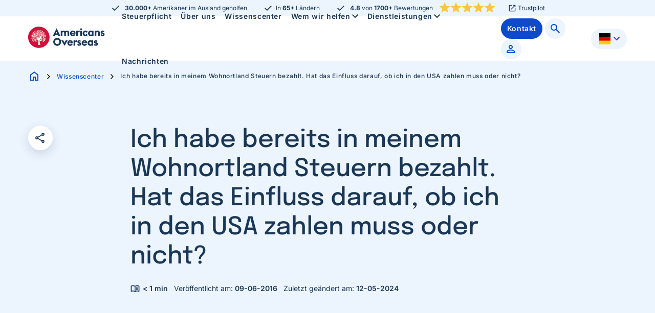

--- FILE ---
content_type: text/html; charset=UTF-8
request_url: https://americansoverseas.org/de/wissenscenter/steuern-in-dem-land-bezahlt-in-dem-ich-lebe/
body_size: 17300
content:
<!doctype html>
<html class="no-js" lang="de" >
	<head>
		<meta charset="UTF-8" />
<script>
var gform;gform||(document.addEventListener("gform_main_scripts_loaded",function(){gform.scriptsLoaded=!0}),document.addEventListener("gform/theme/scripts_loaded",function(){gform.themeScriptsLoaded=!0}),window.addEventListener("DOMContentLoaded",function(){gform.domLoaded=!0}),gform={domLoaded:!1,scriptsLoaded:!1,themeScriptsLoaded:!1,isFormEditor:()=>"function"==typeof InitializeEditor,callIfLoaded:function(o){return!(!gform.domLoaded||!gform.scriptsLoaded||!gform.themeScriptsLoaded&&!gform.isFormEditor()||(gform.isFormEditor()&&console.warn("The use of gform.initializeOnLoaded() is deprecated in the form editor context and will be removed in Gravity Forms 3.1."),o(),0))},initializeOnLoaded:function(o){gform.callIfLoaded(o)||(document.addEventListener("gform_main_scripts_loaded",()=>{gform.scriptsLoaded=!0,gform.callIfLoaded(o)}),document.addEventListener("gform/theme/scripts_loaded",()=>{gform.themeScriptsLoaded=!0,gform.callIfLoaded(o)}),window.addEventListener("DOMContentLoaded",()=>{gform.domLoaded=!0,gform.callIfLoaded(o)}))},hooks:{action:{},filter:{}},addAction:function(o,r,e,t){gform.addHook("action",o,r,e,t)},addFilter:function(o,r,e,t){gform.addHook("filter",o,r,e,t)},doAction:function(o){gform.doHook("action",o,arguments)},applyFilters:function(o){return gform.doHook("filter",o,arguments)},removeAction:function(o,r){gform.removeHook("action",o,r)},removeFilter:function(o,r,e){gform.removeHook("filter",o,r,e)},addHook:function(o,r,e,t,n){null==gform.hooks[o][r]&&(gform.hooks[o][r]=[]);var d=gform.hooks[o][r];null==n&&(n=r+"_"+d.length),gform.hooks[o][r].push({tag:n,callable:e,priority:t=null==t?10:t})},doHook:function(r,o,e){var t;if(e=Array.prototype.slice.call(e,1),null!=gform.hooks[r][o]&&((o=gform.hooks[r][o]).sort(function(o,r){return o.priority-r.priority}),o.forEach(function(o){"function"!=typeof(t=o.callable)&&(t=window[t]),"action"==r?t.apply(null,e):e[0]=t.apply(null,e)})),"filter"==r)return e[0]},removeHook:function(o,r,t,n){var e;null!=gform.hooks[o][r]&&(e=(e=gform.hooks[o][r]).filter(function(o,r,e){return!!(null!=n&&n!=o.tag||null!=t&&t!=o.priority)}),gform.hooks[o][r]=e)}});
</script>

		<meta name="viewport" content="width=device-width, initial-scale=1.0" />
		<link rel="shortcut icon" type="image/png" href="https://americansoverseas.org/de/wp-content/themes/stuurlui/assets/img/favicon.ico"/>
<link rel="apple-touch-icon" sizes="180x180" href="https://americansoverseas.org/de/wp-content/themes/stuurlui/assets/img/apple-touch-icon.png"/>
<link rel="icon" type="image/png" sizes="32x32" href="https://americansoverseas.org/de/wp-content/themes/stuurlui/assets/img/favicon-32x32.png"/>
<link rel="icon" type="image/png" sizes="16x16" href="https://americansoverseas.org/de/wp-content/themes/stuurlui/assets/img/favicon-16x16.png"/>
<link rel="manifest" href="https://americansoverseas.org/de/wp-content/themes/stuurlui/assets/img/site.webmanifest" crossOrigin="use-credentials"/>
		<meta name='robots' content='index, follow, max-image-preview:large, max-snippet:-1, max-video-preview:-1' />
	<style>img:is([sizes="auto" i], [sizes^="auto," i]) { contain-intrinsic-size: 3000px 1500px }</style>
	
	<!-- This site is optimized with the Yoast SEO plugin v26.7 - https://yoast.com/wordpress/plugins/seo/ -->
	<title>Steuern in dem Land bezahlt, in dem ich lebe</title>
	<meta name="description" content="Sie haben Steuern an Ihrem Wohnsitz gezahlt. Das wird auf mindestens drei Arten Einfluss haben: Erfahren Sie mehr darüber" />
	<link rel="canonical" href="https://americansoverseas.org/de/wissenscenter/steuern-in-dem-land-bezahlt-in-dem-ich-lebe/" />
	<meta property="og:locale" content="de_DE" />
	<meta property="og:type" content="article" />
	<meta property="og:title" content="Steuern in dem Land bezahlt, in dem ich lebe | Americans Overseas" />
	<meta property="og:description" content="Sie haben Steuern an Ihrem Wohnsitz gezahlt. Das wird auf mindestens drei Arten Einfluss haben: Erfahren Sie mehr darüber auf Americans Overseas." />
	<meta property="og:url" content="https://americansoverseas.org/de/wissenscenter/steuern-in-dem-land-bezahlt-in-dem-ich-lebe/" />
	<meta property="og:site_name" content="Americans Overseas | US Steuerinformationen und Vorbereitung" />
	<meta property="article:modified_time" content="2024-05-12T08:41:15+00:00" />
	<meta name="twitter:card" content="summary_large_image" />
	<meta name="twitter:label1" content="Geschätzte Lesezeit" />
	<meta name="twitter:data1" content="2 Minuten" />
	<script type="application/ld+json" class="yoast-schema-graph">{"@context":"https://schema.org","@graph":[{"@type":"WebPage","@id":"https://americansoverseas.org/de/wissenscenter/steuern-in-dem-land-bezahlt-in-dem-ich-lebe/","url":"https://americansoverseas.org/de/wissenscenter/steuern-in-dem-land-bezahlt-in-dem-ich-lebe/","name":"Steuern in dem Land bezahlt, in dem ich lebe","isPartOf":{"@id":"https://americansoverseas.org/de/#website"},"datePublished":"2016-06-09T12:19:09+00:00","dateModified":"2024-05-12T08:41:15+00:00","description":"Sie haben Steuern an Ihrem Wohnsitz gezahlt. Das wird auf mindestens drei Arten Einfluss haben: Erfahren Sie mehr darüber","breadcrumb":{"@id":"https://americansoverseas.org/de/wissenscenter/steuern-in-dem-land-bezahlt-in-dem-ich-lebe/#breadcrumb"},"inLanguage":"de","potentialAction":[{"@type":"ReadAction","target":["https://americansoverseas.org/de/wissenscenter/steuern-in-dem-land-bezahlt-in-dem-ich-lebe/"]}]},{"@type":"BreadcrumbList","@id":"https://americansoverseas.org/de/wissenscenter/steuern-in-dem-land-bezahlt-in-dem-ich-lebe/#breadcrumb","itemListElement":[{"@type":"ListItem","position":1,"name":"Home","item":"https://americansoverseas.org/de/"},{"@type":"ListItem","position":2,"name":"Ich habe bereits in meinem Wohnortland Steuern bezahlt. Hat das Einfluss darauf, ob ich in den USA zahlen muss oder nicht?"}]},{"@type":"WebSite","@id":"https://americansoverseas.org/de/#website","url":"https://americansoverseas.org/de/","name":"Americans Overseas | US Steuerinformationen und Vorbereitung","description":"","potentialAction":[{"@type":"SearchAction","target":{"@type":"EntryPoint","urlTemplate":"https://americansoverseas.org/de/?s={search_term_string}"},"query-input":{"@type":"PropertyValueSpecification","valueRequired":true,"valueName":"search_term_string"}}],"inLanguage":"de"}]}</script>
	<!-- / Yoast SEO plugin. -->


<link rel='dns-prefetch' href='//cdnjs.cloudflare.com' />
<link rel="alternate" type="application/rss+xml" title="Americans Overseas | US Steuerinformationen und Vorbereitung &raquo; Feed" href="https://americansoverseas.org/de/feed/" />
<link rel="alternate" type="application/rss+xml" title="Americans Overseas | US Steuerinformationen und Vorbereitung &raquo; Kommentar-Feed" href="https://americansoverseas.org/de/comments/feed/" />
<style id='classic-theme-styles-inline-css'>
/*! This file is auto-generated */
.wp-block-button__link{color:#fff;background-color:#32373c;border-radius:9999px;box-shadow:none;text-decoration:none;padding:calc(.667em + 2px) calc(1.333em + 2px);font-size:1.125em}.wp-block-file__button{background:#32373c;color:#fff;text-decoration:none}
</style>
<link rel='stylesheet' id='searchwp-live-search-css' href='https://americansoverseas.org/de/wp-content/plugins/searchwp-live-ajax-search/assets/styles/style.min.css?ver=1.8.7' media='all' />
<style id='searchwp-live-search-inline-css'>
.searchwp-live-search-result .searchwp-live-search-result--title a {
  font-size: 16px;
}
.searchwp-live-search-result .searchwp-live-search-result--price {
  font-size: 14px;
}
.searchwp-live-search-result .searchwp-live-search-result--add-to-cart .button {
  font-size: 14px;
}

</style>
<link rel='stylesheet' id='searchwp-forms-css' href='https://americansoverseas.org/de/wp-content/plugins/searchwp/assets/css/frontend/search-forms.min.css?ver=4.5.6' media='all' />
<link rel='stylesheet' id='style-css' href='https://americansoverseas.org/de/wp-content/themes/stuurlui/assets/css/style.min.css?ver=1762950987' media='all' />
<script data-cookieconsent="ignore" src="https://cdnjs.cloudflare.com/ajax/libs/jquery/3.6.0/jquery.min.js?ver=6.8.3" id="jquery-js"></script>
<link rel="https://api.w.org/" href="https://americansoverseas.org/de/wp-json/" /><link rel="alternate" title="JSON" type="application/json" href="https://americansoverseas.org/de/wp-json/wp/v2/knowledgeitem/16910" /><link rel="EditURI" type="application/rsd+xml" title="RSD" href="https://americansoverseas.org/de/xmlrpc.php?rsd" />
<meta name="generator" content="WordPress 6.8.3" />
<link rel='shortlink' href='https://americansoverseas.org/de/?p=16910' />
<link rel="alternate" title="oEmbed (JSON)" type="application/json+oembed" href="https://americansoverseas.org/de/wp-json/oembed/1.0/embed?url=https%3A%2F%2Famericansoverseas.org%2Fde%2Fwissenscenter%2Fsteuern-in-dem-land-bezahlt-in-dem-ich-lebe%2F" />
<link rel="alternate" title="oEmbed (XML)" type="text/xml+oembed" href="https://americansoverseas.org/de/wp-json/oembed/1.0/embed?url=https%3A%2F%2Famericansoverseas.org%2Fde%2Fwissenscenter%2Fsteuern-in-dem-land-bezahlt-in-dem-ich-lebe%2F&#038;format=xml" />
<link rel="alternate" href="https://americansoverseas.org/en/knowledge-centre/paid-taxes-in-my-country-of-residence/" hreflang="x-default" />
<link rel="alternate" href="https://americansoverseas.org/en/knowledge-centre/paid-taxes-in-my-country-of-residence/" hreflang="en" />
<link rel="alternate" href="https://americansoverseas.org/en/knowledge-centre/paid-taxes-in-my-country-of-residence/" hreflang="en-us" />
<link rel="alternate" href="https://americansoverseas.org/es/centro-de-informacion/has-pagado-impuestos/" hreflang="es" />
<link rel="alternate" href="https://americansoverseas.org/es/centro-de-informacion/has-pagado-impuestos/" hreflang="es-es" />
<link rel="alternate" href="https://americansoverseas.org/fr/responses/double-imposition-france-usa/" hreflang="fr" />
<link rel="alternate" href="https://americansoverseas.org/fr/responses/double-imposition-france-usa/" hreflang="fr-fr" />
<link rel="alternate" href="https://americansoverseas.org/nl/kenniscentrum/ik-heb-al-belasting-betaald-in-het-land-waar-ik-woonachtig-ben-heeft-invloed-op-al-dan-moeten-betalen-belasting-in-de-vs/" hreflang="nl" />
<link rel="alternate" href="https://americansoverseas.org/nl/kenniscentrum/ik-heb-al-belasting-betaald-in-het-land-waar-ik-woonachtig-ben-heeft-invloed-op-al-dan-moeten-betalen-belasting-in-de-vs/" hreflang="nl-nl" />
<link rel="alternate" href="https://americansoverseas.org/de/wissenscenter/steuern-in-dem-land-bezahlt-in-dem-ich-lebe/" hreflang="de" />
<link rel="alternate" href="https://americansoverseas.org/de/wissenscenter/steuern-in-dem-land-bezahlt-in-dem-ich-lebe/" hreflang="de-de" />
		<link rel="preconnect" href="https://fonts.gstatic.com" />
				<!-- TrustBox script -->
		<script src="//widget.trustpilot.com/bootstrap/v5/tp.widget.bootstrap.min.js" async></script>
		<!-- End TrustBox script -->
		<script>
		function gtag_report_conversion(url) {
			var callback = function () {
				if (typeof(url) != 'undefined') {
					window.location = url;
				}
			};

			gtag('event', 'conversion', {
				'send_to': 'AW-953868576/RLSICL-yh5MYEKDC68YD',
				'event_callback': callback
			});

			return false;
		}
		</script>
		<!-- Google Tag Manager -->
		<script>(function(w,d,s,l,i){w[l]=w[l]||[];w[l].push({'gtm.start':new Date().getTime(),event:'gtm.js'});var f=d.getElementsByTagName(s)[0],j=d.createElement(s);j.async=true;j.src="https://gtm.americansoverseas.org/9g3dtqpcfvqwr.js?"+i;f.parentNode.insertBefore(j,f);})(window,document,'script','dataLayer','buugr=aWQ9R1RNLVQ5V0ZKNw%3D%3D&page=2');</script>
		<!-- End Google Tag Manager -->
	</head>
	<body class="wp-singular knowledgeitem-template-default single single-knowledgeitem postid-16910 wp-theme-stuurlui site-4">
		<!-- Google Tag Manager (noscript) -->
		<noscript><iframe src="https://gtm.americansoverseas.org/ns.html?id=GTM-T9WFJ7" height="0" width="0" style="display:none;visibility:hidden"></iframe></noscript>
		<!-- End Google Tag Manager (noscript) -->
				<a href="#main" class="skiplink">Zum Hauptinhalt</a>
		<a href="#menu" class="skiplink">Zur Navigation</a>
		<header id="site-header" class="site-header">
			<div class="header-wrapper">
									<div class="uspbar">
						<div class="grid-container">
							<div class="grid-x grid-padding-x">
								<div class="cell">
									<div class="topwrap usp-mobile-slider">										
										<div class="headeruspitem "><span class="check-icon"></span><strong>30.000+</strong> Amerikaner im Ausland geholfen
</div><div class="headeruspitem "><span class="check-icon"></span>In <strong>65+</strong> Ländern
</div><div class="headeruspitem has-mobile-stars"><span class="check-icon"></span><strong>4.8</strong> von <strong>1700+</strong> Bewertungen
<div class="starrating"><span class="material-symbols-outlined star-icon md-filled"></span><span class="material-symbols-outlined star-icon md-filled"></span><span class="material-symbols-outlined star-icon md-filled"></span><span class="material-symbols-outlined star-icon md-filled"></span><span class="material-symbols-outlined star-icon md-filled"></span></div></div>										<div class="headeruspitem last">
												<a class="" href="https://de.trustpilot.com/review/americansoverseas.org" target="_self" >Trustpilot</a>
											</div>
									</div>
								</div>
							</div>
						</div>
					</div>
									<div class="grid-container">
					<div class="grid-x grid-padding-x">
						<div class="cell">
							<div class="mainwrap">
								<div class="site-branding">
									<a id="logo" href="https://americansoverseas.org/de/">Americans Overseas | US Steuerinformationen und Vorbereitung</a>
								</div>

								<div id="menus">
									<nav id="menu" aria-label="Main menu">
										<ul id="menu-main" class="vertical medium-horizontal menu" data-responsive-menu="accordion large-dropdown" data-parent-link="true" data-submenu-toggle="true" data-back-button='<li class="js-drilldown-back"><a href="javascript:void(0);">Terug</a></li>'><li class="menu-item menu-item-type-custom menu-item-object-custom menu-item-16142"><a href="https://americansoverseas.org/de/wissenscenter/steuerpflicht/">Steuerpflicht</a></li>
<li class="menu-item menu-item-type-post_type menu-item-object-page menu-item-1099"><a href="https://americansoverseas.org/de/ueber-americans-overseas/">Über uns</a></li>
<li class="menu-item menu-item-type-post_type menu-item-object-page menu-item-1098"><a href="https://americansoverseas.org/de/wissenscenter/">Wissenscenter</a></li>
<li class="menu-item menu-item-type-custom menu-item-object-custom menu-item-has-children menu-item-16180"><a href="#">Wem wir helfen<span class="material-symbols-outlined chevron-down"></span></a>
<ul class="vertical menu">
<li class="no-arrow">
<div class="submenu-items-wrap">
<ul class="vertical menu">
	<li class="menu-item menu-item-type-custom menu-item-object-custom menu-item-16181"><a href="https://americansoverseas.org/de/wissenscenter/ich-bin-in-den-usa-geboren/">Ich bin in den USA geboren</a></li>
	<li class="menu-item menu-item-type-custom menu-item-object-custom menu-item-16184"><a href="https://americansoverseas.org/de/wissenscenter/ich-habe-einen-amerikanischen-elternteil/">Ich habe einen amerikanischen Elternteil</a></li>
	<li class="menu-item menu-item-type-custom menu-item-object-custom menu-item-16187"><a href="https://americansoverseas.org/de/wissenscenter/ich-habe-einen-brief-von-der-bank-erhalten/">Ich habe einen Brief von der Bank erhalten</a></li>
	<li class="menu-item menu-item-type-custom menu-item-object-custom menu-item-16190"><a href="https://americansoverseas.org/de/wissenscenter/ich-habe-eine-green-card/">Ich habe eine (abgelaufene) Green Card</a></li>
	<li class="menu-item menu-item-type-custom menu-item-object-custom menu-item-16193"><a href="https://americansoverseas.org/de/wissenscenter/ich-reise-oft-in-die-usa/">Ich reise oft in die USA</a></li>
	<li class="menu-item menu-item-type-custom menu-item-object-custom menu-item-16196"><a href="https://americansoverseas.org/de/wissenscenter/ich-bin-ein-expat/">Ich bin ein Expat</a></li>
	<li class="menu-item menu-item-type-custom menu-item-object-custom menu-item-16199"><a href="https://americansoverseas.org/de/wissenscenter/ich-bin-amerikaner-und-digital-nomade/">Ich bin Amerikaner und Digital Nomade</a></li>
	<li class="menu-item menu-item-type-custom menu-item-object-custom menu-item-16202"><a href="https://americansoverseas.org/de/wissenscenter/ich-plane-nach-europa-zu-ziehen/">Ich plane nach Europa zu ziehen</a></li>

</ul>
</div>
</li>
</ul>
</li>
<li class="menu-item menu-item-type-custom menu-item-object-custom menu-item-has-children menu-item-16179"><a href="#">Dienstleistungen<span class="material-symbols-outlined chevron-down"></span></a>
<ul class="vertical menu">
<li class="no-arrow">
<div class="submenu-items-wrap">
<ul class="vertical menu">
	<li class="menu-item menu-item-type-post_type menu-item-object-page menu-item-16337"><a href="https://americansoverseas.org/de/services/amerikanische-steuererklarung/">Amerikanische Steuererklärung</a></li>
	<li class="menu-item menu-item-type-post_type menu-item-object-page menu-item-16351"><a href="https://americansoverseas.org/de/services/fbar-erklarung/">FBAR-Erklärung</a></li>
	<li class="menu-item menu-item-type-post_type menu-item-object-page menu-item-16548"><a href="https://americansoverseas.org/de/services/sozialversicherungsnummer/">Sozialversicherungsnummer</a></li>
	<li class="menu-item menu-item-type-post_type menu-item-object-page menu-item-16357"><a href="https://americansoverseas.org/de/services/selbstanzeige-regelungen/">Selbstanzeige-Regelungen</a></li>
	<li class="menu-item menu-item-type-post_type menu-item-object-page menu-item-16366"><a href="https://americansoverseas.org/de/services/selbstanzeige-im-rahmen-des-streamlined-verfahrens/">Selbstanzeige im Rahmen des Streamlined-Verfahrens</a></li>
	<li class="menu-item menu-item-type-post_type menu-item-object-page menu-item-16372"><a href="https://americansoverseas.org/de/services/abgabe-der-us-staatsbuergerschaft/">Abgabe der US Staatsbürgerschaft</a></li>
	<li class="menu-item menu-item-type-post_type menu-item-object-page menu-item-16386"><a href="https://americansoverseas.org/de/services/certificate-of-loss-of-nationality/">Certificate of Loss of Nationality</a></li>

</ul>
</div>
</li>
</ul>
</li>
<li class="menu-item menu-item-type-post_type menu-item-object-page menu-item-1100"><a href="https://americansoverseas.org/de/nachrichten/">Nachrichten</a></li>
</ul>									</nav>
									<nav id="submenu" class="secondary-menu" aria-label="Submenu">
										<ul id="menu-secondary" class="vertical medium-horizontal menu" data-responsive-menu="accordion large-dropdown" data-parent-link="true" data-submenu-toggle="true" data-back-button='<li class="js-drilldown-back"><a href="javascript:void(0);">Terug</a></li>'><li class="menu-btn menu-item menu-item-type-post_type menu-item-object-page menu-item-1081"><a href="https://americansoverseas.org/de/contact/"><span>Kontakt</span></a></li>
<li class="has-icon menu-item menu-item-type-custom menu-item-object-custom menu-item-305"><a href="https://americansoverseas.org/de/zoeken/"><span class="search-icon"></span><span class="screen-reader-text">Zoeken</span></a></li>
<li class="has-icon menu-item menu-item-type-custom menu-item-object-custom menu-item-302"><a target="_blank" href="https://americansoverseas.my.site.com/Customer/s/login/?language=en_US&#038;ec=302&#038;startURL=%2FCustomer%2Fs%2F"><span class="person-icon"></span><span class="screen-reader-text">Profiel</span></a></li>
</ul>									</nav>
											<div class="translation-menu">
			<button class="translation-current lang-wrapper"><img class="langflag" src="https://americansoverseas.org/de/wp-content/themes/stuurlui/assets/img/german-flag.png" width="22" height="16" alt="Flag de"><span>Deutsch</span><i class="fas fa-chevron-down"></i></button>
			<div class="translation-other"><div><a class="lang-wrapper" href="https://americansoverseas.org/en/knowledge-centre/paid-taxes-in-my-country-of-residence/" target="_self"><img class="langflag" src="https://americansoverseas.org/de/wp-content/themes/stuurlui/assets/img/eng-flag.svg" width="22" height="16" alt="Flag en"><span>English</span></a><a class="lang-wrapper" href="https://americansoverseas.org/es/centro-de-informacion/has-pagado-impuestos/" target="_self"><img class="langflag" src="https://americansoverseas.org/de/wp-content/themes/stuurlui/assets/img/spain-flag.png" width="22" height="16" alt="Flag es"><span>Español</span></a><a class="lang-wrapper" href="https://americansoverseas.org/fr/responses/double-imposition-france-usa/" target="_self"><img class="langflag" src="https://americansoverseas.org/de/wp-content/themes/stuurlui/assets/img/france-flag.png" width="22" height="16" alt="Flag fr"><span>Français</span></a><a class="lang-wrapper" href="https://americansoverseas.org/nl/kenniscentrum/ik-heb-al-belasting-betaald-in-het-land-waar-ik-woonachtig-ben-heeft-invloed-op-al-dan-moeten-betalen-belasting-in-de-vs/" target="_self"><img class="langflag" src="https://americansoverseas.org/de/wp-content/themes/stuurlui/assets/img/dutch-flag.png" width="22" height="16" alt="Flag nl"><span>Nederlands</span></a></div></div>		</div>
		<a class="newsletter-btn btn blue hide-for-medium" href="https://americansoverseas.org/de/rundbrief/">Melden Sie sich für den Newsletter an</a>								</div>

								<div class="menutoggle" data-responsive-toggle="menus" data-hide-for="large">
									<button class="menu-icon" type="button" data-toggle="menus">
										<span class="material-symbols-outlined bars">menu</span>
										<span class="material-symbols-outlined times">close</span>
										<span class="screen-reader-text">Menü</span>
									</button>
								</div>
							</div>
						</div>
					</div>
				</div>
			</div>
		</header>
		<main id="main">
	<section class="breadcrumbrow">
		<div class="grid-container">
			<div class="grid-x grid-padding-x">
				<div class="cell small-12">		<div class="breadcrumbs" typeof="BreadcrumbList" vocab="https://schema.org/">
			<span property="itemListElement" typeof="ListItem"><a property="item" typeof="WebPage" title="Ga naar Americans Overseas | US Steuerinformationen und Vorbereitung." href="https://americansoverseas.org/de/" class="home" ><span property="name"><span class="material-symbols-outlined">home</span></span></a><meta property="position" content="1"></span><span class="material-symbols-outlined">chevron_right</span><span property="itemListElement" typeof="ListItem"><a property="item" typeof="WebPage" title="Gehe zu Wissenscenter." href="https://americansoverseas.org/de/wissenscenter/" class="knowledgeitem-root post post-knowledgeitem" ><span property="name">Wissenscenter</span></a><meta property="position" content="2"></span><span class="material-symbols-outlined">chevron_right</span><span property="itemListElement" typeof="ListItem"><span property="name" class="post post-knowledgeitem current-item">Ich habe bereits in meinem Wohnortland Steuern bezahlt. Hat das Einfluss darauf, ob ich in den USA zahlen muss oder nicht?</span><meta property="url" content="https://americansoverseas.org/de/wissenscenter/steuern-in-dem-land-bezahlt-in-dem-ich-lebe/"><meta property="position" content="3"></span>		</div>
		</div>
			</div>
		</div>
	</section>

	<section class="big-header ">
		<div class="grid-x grid-padding-x">
			<div class="cell large-2 medium-2 small-12" data-sticky-container>
				<div class="sticky socialshare-wrapper show-for-medium" data-sticky data-top-anchor="sticktothis:top" data-btm-anchor="unstick:top" data-margin-top="7.5">
					<button class="togglesharing" data-tooltip data-click-open="false" tabindex="1" title="Aktienoptionen öffnen oder schließen">
												<span class="material-symbols-outlined">share</span>
						<span class="screen-reader-text">Klicken Sie hier, um die Aktienoptionen anzuzeigen</span>
					</button>
						<div class="socialshare">
					<a rel="noreferrer noopener" aria-label="Teilen auf Facebook" href="http://www.facebook.com/sharer/sharer.php?u=https://americansoverseas.org/de/wissenscenter/steuern-in-dem-land-bezahlt-in-dem-ich-lebe/" onClick="__gaTracker('send', 'social', 'facebook', 'share', 'https://americansoverseas.org/de/wissenscenter/steuern-in-dem-land-bezahlt-in-dem-ich-lebe/' );" target="_blank">
				<i data-tooltip title="Teilen auf Facebook" data-position="top" data-alignment="center" class="facebook"></i>
				<span class="screen-reader-text">Teilen auf Facebook</span>
			</a>
						<a rel="noreferrer noopener" aria-label="Teilen auf Twitter" href="http://twitter.com/intent/tweet?url=https://americansoverseas.org/de/wissenscenter/steuern-in-dem-land-bezahlt-in-dem-ich-lebe/" onClick="__gaTracker('send', 'social', 'twitter', 'share', 'https://americansoverseas.org/de/wissenscenter/steuern-in-dem-land-bezahlt-in-dem-ich-lebe/' );" target="_blank">
				<i data-tooltip title="Teilen auf Twitter" data-position="top" data-alignment="center" class="twitter"></i>
				<span class="screen-reader-text">Teilen auf Twitter</span>
			</a>
						<a rel="noreferrer noopener" aria-label="Teilen auf LinkedIn" href="http://www.linkedin.com/shareArticle?url=https://americansoverseas.org/de/wissenscenter/steuern-in-dem-land-bezahlt-in-dem-ich-lebe/" onClick="__gaTracker('send', 'social', 'linkedin', 'share', 'https://americansoverseas.org/de/wissenscenter/steuern-in-dem-land-bezahlt-in-dem-ich-lebe/' );" target="_blank">
				<i data-tooltip title="Teilen auf LinkedIn" data-position="top" data-alignment="center" class="linkedin"></i>
				<span class="screen-reader-text">Teilen auf LinkedIn</span>
			</a>
				</div>
					</div>
				<span id="sticktothis" class="stickyanchor"></span>
			</div>
			<div class="cell large-8 medium-8 small-12">
				<div class="news-title">
					<h1>Ich habe bereits in meinem Wohnortland Steuern bezahlt. Hat das Einfluss darauf, ob ich in den USA zahlen muss oder nicht?</h1>
						<div class="news-meta">
				<div class="rtime">
			<span class="span-reading-time rt-reading-time"><span class="rt-label rt-prefix"></span> <span class="rt-time"> &lt; 1</span> <span class="rt-label rt-postfix">min</span></span>		</div>
		<span class="date">Veröffentlicht am: <span>09-06-2016</span></span>
		<span class="date">Zuletzt geändert am: <span>12-05-2024</span></span>
	</div>
						<div class="mobile-sharing hide-for-medium">
												<button class="togglesharing"><span class="material-symbols-outlined">share</span></button>
							<div class="socialshare">
					<a rel="noreferrer noopener" aria-label="Teilen auf Facebook" href="http://www.facebook.com/sharer/sharer.php?u=https://americansoverseas.org/de/wissenscenter/steuern-in-dem-land-bezahlt-in-dem-ich-lebe/" onClick="__gaTracker('send', 'social', 'facebook', 'share', 'https://americansoverseas.org/de/wissenscenter/steuern-in-dem-land-bezahlt-in-dem-ich-lebe/' );" target="_blank">
				<i data-tooltip title="Teilen auf Facebook" data-position="top" data-alignment="center" class="facebook"></i>
				<span class="screen-reader-text">Teilen auf Facebook</span>
			</a>
						<a rel="noreferrer noopener" aria-label="Teilen auf Twitter" href="http://twitter.com/intent/tweet?url=https://americansoverseas.org/de/wissenscenter/steuern-in-dem-land-bezahlt-in-dem-ich-lebe/" onClick="__gaTracker('send', 'social', 'twitter', 'share', 'https://americansoverseas.org/de/wissenscenter/steuern-in-dem-land-bezahlt-in-dem-ich-lebe/' );" target="_blank">
				<i data-tooltip title="Teilen auf Twitter" data-position="top" data-alignment="center" class="twitter"></i>
				<span class="screen-reader-text">Teilen auf Twitter</span>
			</a>
						<a rel="noreferrer noopener" aria-label="Teilen auf LinkedIn" href="http://www.linkedin.com/shareArticle?url=https://americansoverseas.org/de/wissenscenter/steuern-in-dem-land-bezahlt-in-dem-ich-lebe/" onClick="__gaTracker('send', 'social', 'linkedin', 'share', 'https://americansoverseas.org/de/wissenscenter/steuern-in-dem-land-bezahlt-in-dem-ich-lebe/' );" target="_blank">
				<i data-tooltip title="Teilen auf LinkedIn" data-position="top" data-alignment="center" class="linkedin"></i>
				<span class="screen-reader-text">Teilen auf LinkedIn</span>
			</a>
				</div>
						</div>
				</div>
			</div>
		</div>
	</section>

			<section class="default-text">
			<div class="grid-x grid-padding-x">
				<div class="cell large-offset-2 large-8 small-offset-0 small-12">
					<div class="text">
						<p>Ja. Sehr wahrscheinlich wird das Berücksichtigung finden – auf mindestens dreierlei Weise:</p>
<p>1)<a class="external" href="https://www.irs.gov/Individuals/International-Taxpayers/Foreign-Tax-Credit" target="_blank" rel="noopener noreferrer nofollow" data-cke-saved-href="http://www.irs.gov/Individuals/International-Taxpayers/Foreign-Tax-Credit"> Die Anrechnung ausländischer Steuern</a>: Sollten Sie bereits im Ausland Steuern bezahlt haben, und das gleiche Einkommen unterliegt ebenfalls der US-amerikanischen Steuerpflicht, wird Ihnen der gezahlte Betrag möglicherweise angerechnet. Auf diese Weise wird eine Doppelbesteuerung vermieden.</p>
<p id="yui_3_17_2_1_1448614662779_14137">2) Die meisten Länder verfügen über ein <a href="https://americansoverseas.org/de/wissenscenter/doppelbesteuerungs/">Doppelbesteuerungsabkommen</a> mit den USA, in denen die jeweiligen Steuern genannt werden, die angerechnet bzw. nicht angerechnet werden. Hinweis: Nicht steuerpflichtiges Einkommen in Ihrem Wohnsitzland ist möglicherweise in den USA steuerpflichtig. Das bedeutet, dass dann leider US-Steuern gezahlt werden müssen.</p>
<p id="yui_3_17_2_1_1448614662779_14161">3) <a class="external" href="https://www.irs.gov/publications/p54/ch04.html#en_US_2014_publink100047498" target="_blank" rel="noopener noreferrer nofollow" data-cke-saved-href="http://www.irs.gov/publications/p54/ch04.html#en_US_2014_publink100047498">Ausgrenzung ausländischer Einkünfte </a>Gestattet den Nichteinbezug bestimmter Einkommen nach US-Vorgaben und ermöglicht einen Ausschluss bis zu ungefähr 120,000 USD (2023). Allerdings kommt es darauf an, um was für eine Einkommensart es sich handelt.</p>
<p>Hinweis: Auch wenn Sie keine Steuern schuldig sind, entbindet Sie dies nicht von der Pflicht, in den USA eine Steuererklärung einzureichen.</p>
<p><i>Hierbei soll es sich um hilfreiche Richtlinien handeln, allerdings sollten Sie keinesfalls aufgrund dieser Aussagen irgendwelche Handlungen unternehmen. Wir empfehlen stets, zuvor einen Steuerexperten zu konsultieren.</i></p>
<p>&nbsp;</p>
<p>	<a href="/de/contact/" class="btn blue" target="_parent" >Nehmen Sie jetzt für weitere Informationen Kontakt auf</a></p>
<p>&nbsp;</p>
<p>&nbsp;</p>
					</div>
				</div>
			</div>
		</section>
			<div class="newsletter-popup">
		<button class="newsletter-popup-close"><span class="screen-reader-text">Close newsletter popup</span></button>
		<div class="flex-wrapper">
			<span class="icon-wrapper">
				<span class="material-symbols-outlined">mail</span>
			</span>
			<h2 class="title h3">Bleiben Sie über US-Steuernachrichten informiert</h2>			<div class="form-wrapper">
				
                <div class='gf_browser_chrome gform_wrapper gravity-theme gform-theme--no-framework' data-form-theme='gravity-theme' data-form-index='0' id='gform_wrapper_8' ><div id='gf_8' class='gform_anchor' tabindex='-1'></div>
                        <div class='gform_heading'>
							<p class='gform_required_legend'>„<span class="gfield_required gfield_required_asterisk">*</span>“ zeigt erforderliche Felder an</p>
                        </div><form method='post' enctype='multipart/form-data' target='gform_ajax_frame_8' id='gform_8'  action='/de/wissenscenter/steuern-in-dem-land-bezahlt-in-dem-ich-lebe/#gf_8' data-formid='8' novalidate>
                        <div class='gform-body gform_body'><div id='gform_fields_8' class='gform_fields top_label form_sublabel_below description_below validation_below'><div id="field_8_7" class="gfield gfield--type-text gfield--input-type-text utm_content field_sublabel_below gfield--no-description field_description_below field_validation_below gfield_visibility_hidden"  ><div class="admin-hidden-markup"><i class="gform-icon gform-icon--hidden" aria-hidden="true" title="Dieses Feld wird bei der Anzeige des Formulars ausgeblendet"></i><span>Dieses Feld wird bei der Anzeige des Formulars ausgeblendet</span></div><label class='gfield_label gform-field-label' for='input_8_7'>utm_content</label><div class='ginput_container ginput_container_text'><input name='input_7' id='input_8_7' type='text' value='' class=''      aria-invalid="false"   /></div></div><div id="field_8_6" class="gfield gfield--type-text gfield--input-type-text utm_campaign field_sublabel_below gfield--no-description field_description_below field_validation_below gfield_visibility_hidden"  ><div class="admin-hidden-markup"><i class="gform-icon gform-icon--hidden" aria-hidden="true" title="Dieses Feld wird bei der Anzeige des Formulars ausgeblendet"></i><span>Dieses Feld wird bei der Anzeige des Formulars ausgeblendet</span></div><label class='gfield_label gform-field-label' for='input_8_6'>utm_campaign</label><div class='ginput_container ginput_container_text'><input name='input_6' id='input_8_6' type='text' value='' class=''      aria-invalid="false"   /></div></div><div id="field_8_5" class="gfield gfield--type-text gfield--input-type-text utm_medium field_sublabel_below gfield--no-description field_description_below field_validation_below gfield_visibility_hidden"  ><div class="admin-hidden-markup"><i class="gform-icon gform-icon--hidden" aria-hidden="true" title="Dieses Feld wird bei der Anzeige des Formulars ausgeblendet"></i><span>Dieses Feld wird bei der Anzeige des Formulars ausgeblendet</span></div><label class='gfield_label gform-field-label' for='input_8_5'>utm_medium</label><div class='ginput_container ginput_container_text'><input name='input_5' id='input_8_5' type='text' value='' class=''      aria-invalid="false"   /></div></div><div id="field_8_4" class="gfield gfield--type-text gfield--input-type-text utm_source field_sublabel_below gfield--no-description field_description_below field_validation_below gfield_visibility_hidden"  ><div class="admin-hidden-markup"><i class="gform-icon gform-icon--hidden" aria-hidden="true" title="Dieses Feld wird bei der Anzeige des Formulars ausgeblendet"></i><span>Dieses Feld wird bei der Anzeige des Formulars ausgeblendet</span></div><label class='gfield_label gform-field-label' for='input_8_4'>utm_source</label><div class='ginput_container ginput_container_text'><input name='input_4' id='input_8_4' type='text' value='' class=''      aria-invalid="false"   /></div></div><div id="field_8_3" class="gfield gfield--type-text gfield--input-type-text utm_url field_sublabel_below gfield--no-description field_description_below field_validation_below gfield_visibility_hidden"  ><div class="admin-hidden-markup"><i class="gform-icon gform-icon--hidden" aria-hidden="true" title="Dieses Feld wird bei der Anzeige des Formulars ausgeblendet"></i><span>Dieses Feld wird bei der Anzeige des Formulars ausgeblendet</span></div><label class='gfield_label gform-field-label' for='input_8_3'>utm_url</label><div class='ginput_container ginput_container_text'><input name='input_3' id='input_8_3' type='text' value='' class=''      aria-invalid="false"   /></div></div><div id="field_8_2" class="gfield gfield--type-text gfield--input-type-text utm_term field_sublabel_below gfield--no-description field_description_below field_validation_below gfield_visibility_hidden"  ><div class="admin-hidden-markup"><i class="gform-icon gform-icon--hidden" aria-hidden="true" title="Dieses Feld wird bei der Anzeige des Formulars ausgeblendet"></i><span>Dieses Feld wird bei der Anzeige des Formulars ausgeblendet</span></div><label class='gfield_label gform-field-label' for='input_8_2'>utm_term</label><div class='ginput_container ginput_container_text'><input name='input_2' id='input_8_2' type='text' value='' class=''      aria-invalid="false"   /></div></div><div id="field_8_1" class="gfield gfield--type-email gfield--input-type-email gfield_contains_required field_sublabel_below gfield--no-description field_description_below hidden_label field_validation_below gfield_visibility_visible"  ><label class='gfield_label gform-field-label' for='input_8_1'>E-Mail-Adresse<span class="gfield_required"><span class="gfield_required gfield_required_asterisk">*</span></span></label><div class='ginput_container ginput_container_email'>
                            <input name='input_1' id='input_8_1' type='email' value='' class='large'   placeholder='E-Mail-Adresse' aria-required="true" aria-invalid="false"  autocomplete="email"/>
                        </div></div><div id="field_submit" class="gfield gfield--type-submit gfield--width-full field_sublabel_below gfield--no-description field_description_below field_validation_below gfield_visibility_visible"  data-field-class="gform_editor_submit_container" data-field-position="bottom" ></div></div></div>
        <div class='gform-footer gform_footer top_label'> <input type='submit' id='gform_submit_button_8' class='gform_button button gform-button--width-full' onclick='gform.submission.handleButtonClick(this);' data-submission-type='submit' value='Anmelden'  /> <input type='hidden' name='gform_ajax' value='form_id=8&amp;title=&amp;description=&amp;tabindex=0&amp;theme=gravity-theme&amp;styles=[]&amp;hash=667d920c1470f7e64ceb634a20e6cb32' />
            <input type='hidden' class='gform_hidden' name='gform_submission_method' data-js='gform_submission_method_8' value='iframe' />
            <input type='hidden' class='gform_hidden' name='gform_theme' data-js='gform_theme_8' id='gform_theme_8' value='gravity-theme' />
            <input type='hidden' class='gform_hidden' name='gform_style_settings' data-js='gform_style_settings_8' id='gform_style_settings_8' value='[]' />
            <input type='hidden' class='gform_hidden' name='is_submit_8' value='1' />
            <input type='hidden' class='gform_hidden' name='gform_submit' value='8' />
            
            <input type='hidden' class='gform_hidden' name='gform_unique_id' value='' />
            <input type='hidden' class='gform_hidden' name='state_8' value='WyJbXSIsIjA2OTczZTk4MGY2OGFlN2JkZGUwMDU2NzY5OGQ2MzFjIl0=' />
            <input type='hidden' autocomplete='off' class='gform_hidden' name='gform_target_page_number_8' id='gform_target_page_number_8' value='0' />
            <input type='hidden' autocomplete='off' class='gform_hidden' name='gform_source_page_number_8' id='gform_source_page_number_8' value='1' />
            <input type='hidden' name='gform_field_values' value='' />
            
        </div>
                        </form>
                        </div>
		                <iframe style='display:none;width:0px;height:0px;' src='about:blank' name='gform_ajax_frame_8' id='gform_ajax_frame_8' title='Dieser iframe enthält die erforderliche Logik um Gravity Forms Formulare mit AJAX zu handhaben.'></iframe>
		                <script>
gform.initializeOnLoaded( function() {gformInitSpinner( 8, 'https://americansoverseas.org/de/wp-content/plugins/gravityforms/images/spinner.svg', true );jQuery('#gform_ajax_frame_8').on('load',function(){var contents = jQuery(this).contents().find('*').html();var is_postback = contents.indexOf('GF_AJAX_POSTBACK') >= 0;if(!is_postback){return;}var form_content = jQuery(this).contents().find('#gform_wrapper_8');var is_confirmation = jQuery(this).contents().find('#gform_confirmation_wrapper_8').length > 0;var is_redirect = contents.indexOf('gformRedirect(){') >= 0;var is_form = form_content.length > 0 && ! is_redirect && ! is_confirmation;var mt = parseInt(jQuery('html').css('margin-top'), 10) + parseInt(jQuery('body').css('margin-top'), 10) + 100;if(is_form){jQuery('#gform_wrapper_8').html(form_content.html());if(form_content.hasClass('gform_validation_error')){jQuery('#gform_wrapper_8').addClass('gform_validation_error');} else {jQuery('#gform_wrapper_8').removeClass('gform_validation_error');}setTimeout( function() { /* delay the scroll by 50 milliseconds to fix a bug in chrome */ jQuery(document).scrollTop(jQuery('#gform_wrapper_8').offset().top - mt); }, 50 );if(window['gformInitDatepicker']) {gformInitDatepicker();}if(window['gformInitPriceFields']) {gformInitPriceFields();}var current_page = jQuery('#gform_source_page_number_8').val();gformInitSpinner( 8, 'https://americansoverseas.org/de/wp-content/plugins/gravityforms/images/spinner.svg', true );jQuery(document).trigger('gform_page_loaded', [8, current_page]);window['gf_submitting_8'] = false;}else if(!is_redirect){var confirmation_content = jQuery(this).contents().find('.GF_AJAX_POSTBACK').html();if(!confirmation_content){confirmation_content = contents;}jQuery('#gform_wrapper_8').replaceWith(confirmation_content);jQuery(document).scrollTop(jQuery('#gf_8').offset().top - mt);jQuery(document).trigger('gform_confirmation_loaded', [8]);window['gf_submitting_8'] = false;wp.a11y.speak(jQuery('#gform_confirmation_message_8').text());}else{jQuery('#gform_8').append(contents);if(window['gformRedirect']) {gformRedirect();}}jQuery(document).trigger("gform_pre_post_render", [{ formId: "8", currentPage: "current_page", abort: function() { this.preventDefault(); } }]);        if (event && event.defaultPrevented) {                return;        }        const gformWrapperDiv = document.getElementById( "gform_wrapper_8" );        if ( gformWrapperDiv ) {            const visibilitySpan = document.createElement( "span" );            visibilitySpan.id = "gform_visibility_test_8";            gformWrapperDiv.insertAdjacentElement( "afterend", visibilitySpan );        }        const visibilityTestDiv = document.getElementById( "gform_visibility_test_8" );        let postRenderFired = false;        function triggerPostRender() {            if ( postRenderFired ) {                return;            }            postRenderFired = true;            gform.core.triggerPostRenderEvents( 8, current_page );            if ( visibilityTestDiv ) {                visibilityTestDiv.parentNode.removeChild( visibilityTestDiv );            }        }        function debounce( func, wait, immediate ) {            var timeout;            return function() {                var context = this, args = arguments;                var later = function() {                    timeout = null;                    if ( !immediate ) func.apply( context, args );                };                var callNow = immediate && !timeout;                clearTimeout( timeout );                timeout = setTimeout( later, wait );                if ( callNow ) func.apply( context, args );            };        }        const debouncedTriggerPostRender = debounce( function() {            triggerPostRender();        }, 200 );        if ( visibilityTestDiv && visibilityTestDiv.offsetParent === null ) {            const observer = new MutationObserver( ( mutations ) => {                mutations.forEach( ( mutation ) => {                    if ( mutation.type === 'attributes' && visibilityTestDiv.offsetParent !== null ) {                        debouncedTriggerPostRender();                        observer.disconnect();                    }                });            });            observer.observe( document.body, {                attributes: true,                childList: false,                subtree: true,                attributeFilter: [ 'style', 'class' ],            });        } else {            triggerPostRender();        }    } );} );
</script>
	
			</div>
			<p class="footnote">Wir respektieren Ihre Privatsphäre und geben Ihre Daten niemals an Dritte weiter.</p>		</div>
	</div>
		<section class="logobar" id="unstick">
		<div class="grid-x grid-padding-x">
			<div class="cell text-center">
				<h3 class="h4 featured-title">Aus der Zeitschrift:</h3>
			</div>
		</div>
		<div class="grid-x grid-padding-x large-up-5 medium-up-5 small-up-1">
						<div class="cell logoitem">
					<div class="inner">
						<div>
							<img width="480" height="270" class="logo" src="https://americansoverseas.org/de/wp-content/uploads/sites/4/2023/07/WDR.png" alt="Logo" />
							<a class="overlaylink" href="https://americansoverseas.org/de/nachrichten/wdr-zufalls-amerikaner-bekommen-aerger/" target="_blank" rel="noreferrer"><span class="screen-reader-text"></span></a>						</div>
					</div>
				</div>
								<div class="cell logoitem">
					<div class="inner">
						<div>
							<img width="480" height="270" class="logo" src="https://americansoverseas.org/de/wp-content/uploads/sites/4/2023/07/Frankfurther.png" alt="Logo" />
							<a class="overlaylink" href="https://americansoverseas.org/de/nachrichten/frankfurter-allgemeine-zeitung-kunden-mit-amerika-bezug/" target="_blank" rel="noreferrer"><span class="screen-reader-text"></span></a>						</div>
					</div>
				</div>
								<div class="cell logoitem">
					<div class="inner">
						<div>
							<img width="480" height="270" class="logo" src="https://americansoverseas.org/de/wp-content/uploads/sites/4/2023/07/Bloomberg.png" alt="Logo" />
							<a class="overlaylink" href="https://americansoverseas.org/de/nachrichten/us-steuerabkommen-nicht-gegen-franzoesisches-recht/" target="_blank" rel="noreferrer"><span class="screen-reader-text"></span></a>						</div>
					</div>
				</div>
								<div class="cell logoitem">
					<div class="inner">
						<div>
							<img width="300" height="168" class="logo" src="https://americansoverseas.org/de/wp-content/uploads/sites/4/2023/07/Deutschlandfunk.jpg" alt="Logo" />
							<a class="overlaylink" href="https://americansoverseas.org/de/nachrichten/zufalls-amerikaner-deutschlandfunk/" target="_blank" rel="noreferrer"><span class="screen-reader-text"></span></a>						</div>
					</div>
				</div>
								<div class="cell logoitem">
					<div class="inner">
						<div>
							<img width="277" height="182" class="logo" src="https://americansoverseas.org/de/wp-content/uploads/sites/4/2023/07/The-Washington-Post.jpg" alt="Logo" />
							<a class="overlaylink" href="https://americansoverseas.org/de/nachrichten/us-staatsbuergerschaft-aufzugeben-washington-post/" target="_blank" rel="noreferrer"><span class="screen-reader-text"></span></a>						</div>
					</div>
				</div>
						</div>
	</section>
		<section class="footer-contactbar">
		<div class="grid-x grid-padding-x">
			<div class="cell large-6 small-12">
				<div class="inner left">
					<div class="titlewrap">
					<h3>Wenden Sie sich an uns, wenn Sie irgendwelche Fragen haben.</h3><span>Kontakt</span>					</div>
					<a class="btn yellow" href="https://americansoverseas.org/de/contact/" target="_blank">Kontaktieren Sie uns</a>				</div>
			</div>
			<div class="cell large-6 small-12">
				<div class="inner right">
					<div class="titlewrap">
					<h3>Melden Sie sich für den Newsletter an, um auf dem Laufenden zu bleiben.</h3><span>Immer auf dem Laufenden bleiben</span>					</div>
					
                <div class='gf_browser_chrome gform_wrapper gravity-theme gform-theme--no-framework' data-form-theme='gravity-theme' data-form-index='0' id='gform_wrapper_3' ><div id='gf_3' class='gform_anchor' tabindex='-1'></div>
                        <div class='gform_heading'>
							<p class='gform_required_legend'>„<span class="gfield_required gfield_required_asterisk">*</span>“ zeigt erforderliche Felder an</p>
                        </div><form method='post' enctype='multipart/form-data' target='gform_ajax_frame_3' id='gform_3'  action='/de/wissenscenter/steuern-in-dem-land-bezahlt-in-dem-ich-lebe/#gf_3' data-formid='3' novalidate>
                        <div class='gform-body gform_body'><div id='gform_fields_3' class='gform_fields top_label form_sublabel_below description_below validation_below'><div id="field_3_12" class="gfield gfield--type-honeypot gform_validation_container field_sublabel_below gfield--has-description field_description_below field_validation_below gfield_visibility_visible"  ><label class='gfield_label gform-field-label' for='input_3_12'>Facebook</label><div class='ginput_container'><input name='input_12' id='input_3_12' type='text' value='' autocomplete='new-password'/></div><div class='gfield_description' id='gfield_description_3_12'>Dieses Feld dient zur Validierung und sollte nicht verändert werden.</div></div><div id="field_3_10" class="gfield gfield--type-text gfield--input-type-text utm_content field_sublabel_below gfield--no-description field_description_below field_validation_below gfield_visibility_hidden"  ><div class="admin-hidden-markup"><i class="gform-icon gform-icon--hidden" aria-hidden="true" title="Dieses Feld wird bei der Anzeige des Formulars ausgeblendet"></i><span>Dieses Feld wird bei der Anzeige des Formulars ausgeblendet</span></div><label class='gfield_label gform-field-label' for='input_3_10'>utm_content</label><div class='ginput_container ginput_container_text'><input name='input_10' id='input_3_10' type='text' value='' class=''      aria-invalid="false"   /></div></div><div id="field_3_9" class="gfield gfield--type-text gfield--input-type-text utm_campaign field_sublabel_below gfield--no-description field_description_below field_validation_below gfield_visibility_hidden"  ><div class="admin-hidden-markup"><i class="gform-icon gform-icon--hidden" aria-hidden="true" title="Dieses Feld wird bei der Anzeige des Formulars ausgeblendet"></i><span>Dieses Feld wird bei der Anzeige des Formulars ausgeblendet</span></div><label class='gfield_label gform-field-label' for='input_3_9'>utm_campaign</label><div class='ginput_container ginput_container_text'><input name='input_9' id='input_3_9' type='text' value='' class=''      aria-invalid="false"   /></div></div><div id="field_3_8" class="gfield gfield--type-text gfield--input-type-text utm_medium field_sublabel_below gfield--no-description field_description_below field_validation_below gfield_visibility_hidden"  ><div class="admin-hidden-markup"><i class="gform-icon gform-icon--hidden" aria-hidden="true" title="Dieses Feld wird bei der Anzeige des Formulars ausgeblendet"></i><span>Dieses Feld wird bei der Anzeige des Formulars ausgeblendet</span></div><label class='gfield_label gform-field-label' for='input_3_8'>utm_medium</label><div class='ginput_container ginput_container_text'><input name='input_8' id='input_3_8' type='text' value='' class=''      aria-invalid="false"   /></div></div><div id="field_3_7" class="gfield gfield--type-text gfield--input-type-text utm_source field_sublabel_below gfield--no-description field_description_below field_validation_below gfield_visibility_hidden"  ><div class="admin-hidden-markup"><i class="gform-icon gform-icon--hidden" aria-hidden="true" title="Dieses Feld wird bei der Anzeige des Formulars ausgeblendet"></i><span>Dieses Feld wird bei der Anzeige des Formulars ausgeblendet</span></div><label class='gfield_label gform-field-label' for='input_3_7'>utm_source</label><div class='ginput_container ginput_container_text'><input name='input_7' id='input_3_7' type='text' value='' class=''      aria-invalid="false"   /></div></div><div id="field_3_6" class="gfield gfield--type-text gfield--input-type-text utm_url field_sublabel_below gfield--no-description field_description_below field_validation_below gfield_visibility_hidden"  ><div class="admin-hidden-markup"><i class="gform-icon gform-icon--hidden" aria-hidden="true" title="Dieses Feld wird bei der Anzeige des Formulars ausgeblendet"></i><span>Dieses Feld wird bei der Anzeige des Formulars ausgeblendet</span></div><label class='gfield_label gform-field-label' for='input_3_6'>utm_url</label><div class='ginput_container ginput_container_text'><input name='input_6' id='input_3_6' type='text' value='' class=''      aria-invalid="false"   /></div></div><div id="field_3_5" class="gfield gfield--type-text gfield--input-type-text utm_term field_sublabel_below gfield--no-description field_description_below field_validation_below gfield_visibility_hidden"  ><div class="admin-hidden-markup"><i class="gform-icon gform-icon--hidden" aria-hidden="true" title="Dieses Feld wird bei der Anzeige des Formulars ausgeblendet"></i><span>Dieses Feld wird bei der Anzeige des Formulars ausgeblendet</span></div><label class='gfield_label gform-field-label' for='input_3_5'>utm_term</label><div class='ginput_container ginput_container_text'><input name='input_5' id='input_3_5' type='text' value='' class=''      aria-invalid="false"   /></div></div><div id="field_3_1" class="gfield gfield--type-email gfield--input-type-email gfield_contains_required field_sublabel_below gfield--no-description field_description_below field_validation_below gfield_visibility_visible"  ><label class='gfield_label gform-field-label' for='input_3_1'>E-mailadres<span class="gfield_required"><span class="gfield_required gfield_required_asterisk">*</span></span></label><div class='ginput_container ginput_container_email'>
                            <input name='input_1' id='input_3_1' type='email' value='' class='large'   placeholder='Email address' aria-required="true" aria-invalid="false"  autocomplete="email"/>
                        </div></div><div id="field_3_4" class="gfield gfield--type-hidden gfield--input-type-hidden gfield--width-full gform_hidden field_sublabel_below gfield--no-description field_description_below field_validation_below gfield_visibility_visible"  ><div class='ginput_container ginput_container_text'><input name='input_4' id='input_3_4' type='hidden' class='gform_hidden'  aria-invalid="false" value='German' /></div></div><div id="field_submit" class="gfield gfield--type-submit gfield--width-full field_sublabel_below gfield--no-description field_description_below field_validation_below gfield_visibility_visible"  data-field-class="gform_editor_submit_container" data-field-position="bottom" ></div></div></div>
        <div class='gform-footer gform_footer top_label'> <input type='submit' id='gform_submit_button_3' class='gform_button button' onclick='gform.submission.handleButtonClick(this);' data-submission-type='submit' value='Einreichen'  /> <input type='hidden' name='gform_ajax' value='form_id=3&amp;title=&amp;description=&amp;tabindex=0&amp;theme=gravity-theme&amp;styles=[]&amp;hash=50e076300833e07bf974a7312e2e874f' />
            <input type='hidden' class='gform_hidden' name='gform_submission_method' data-js='gform_submission_method_3' value='iframe' />
            <input type='hidden' class='gform_hidden' name='gform_theme' data-js='gform_theme_3' id='gform_theme_3' value='gravity-theme' />
            <input type='hidden' class='gform_hidden' name='gform_style_settings' data-js='gform_style_settings_3' id='gform_style_settings_3' value='[]' />
            <input type='hidden' class='gform_hidden' name='is_submit_3' value='1' />
            <input type='hidden' class='gform_hidden' name='gform_submit' value='3' />
            
            <input type='hidden' class='gform_hidden' name='gform_unique_id' value='' />
            <input type='hidden' class='gform_hidden' name='state_3' value='WyJbXSIsIjA2OTczZTk4MGY2OGFlN2JkZGUwMDU2NzY5OGQ2MzFjIl0=' />
            <input type='hidden' autocomplete='off' class='gform_hidden' name='gform_target_page_number_3' id='gform_target_page_number_3' value='0' />
            <input type='hidden' autocomplete='off' class='gform_hidden' name='gform_source_page_number_3' id='gform_source_page_number_3' value='1' />
            <input type='hidden' name='gform_field_values' value='' />
            
        </div>
                        </form>
                        </div>
		                <iframe style='display:none;width:0px;height:0px;' src='about:blank' name='gform_ajax_frame_3' id='gform_ajax_frame_3' title='Dieser iframe enthält die erforderliche Logik um Gravity Forms Formulare mit AJAX zu handhaben.'></iframe>
		                <script>
gform.initializeOnLoaded( function() {gformInitSpinner( 3, 'https://americansoverseas.org/de/wp-content/plugins/gravityforms/images/spinner.svg', true );jQuery('#gform_ajax_frame_3').on('load',function(){var contents = jQuery(this).contents().find('*').html();var is_postback = contents.indexOf('GF_AJAX_POSTBACK') >= 0;if(!is_postback){return;}var form_content = jQuery(this).contents().find('#gform_wrapper_3');var is_confirmation = jQuery(this).contents().find('#gform_confirmation_wrapper_3').length > 0;var is_redirect = contents.indexOf('gformRedirect(){') >= 0;var is_form = form_content.length > 0 && ! is_redirect && ! is_confirmation;var mt = parseInt(jQuery('html').css('margin-top'), 10) + parseInt(jQuery('body').css('margin-top'), 10) + 100;if(is_form){jQuery('#gform_wrapper_3').html(form_content.html());if(form_content.hasClass('gform_validation_error')){jQuery('#gform_wrapper_3').addClass('gform_validation_error');} else {jQuery('#gform_wrapper_3').removeClass('gform_validation_error');}setTimeout( function() { /* delay the scroll by 50 milliseconds to fix a bug in chrome */ jQuery(document).scrollTop(jQuery('#gform_wrapper_3').offset().top - mt); }, 50 );if(window['gformInitDatepicker']) {gformInitDatepicker();}if(window['gformInitPriceFields']) {gformInitPriceFields();}var current_page = jQuery('#gform_source_page_number_3').val();gformInitSpinner( 3, 'https://americansoverseas.org/de/wp-content/plugins/gravityforms/images/spinner.svg', true );jQuery(document).trigger('gform_page_loaded', [3, current_page]);window['gf_submitting_3'] = false;}else if(!is_redirect){var confirmation_content = jQuery(this).contents().find('.GF_AJAX_POSTBACK').html();if(!confirmation_content){confirmation_content = contents;}jQuery('#gform_wrapper_3').replaceWith(confirmation_content);jQuery(document).scrollTop(jQuery('#gf_3').offset().top - mt);jQuery(document).trigger('gform_confirmation_loaded', [3]);window['gf_submitting_3'] = false;wp.a11y.speak(jQuery('#gform_confirmation_message_3').text());}else{jQuery('#gform_3').append(contents);if(window['gformRedirect']) {gformRedirect();}}jQuery(document).trigger("gform_pre_post_render", [{ formId: "3", currentPage: "current_page", abort: function() { this.preventDefault(); } }]);        if (event && event.defaultPrevented) {                return;        }        const gformWrapperDiv = document.getElementById( "gform_wrapper_3" );        if ( gformWrapperDiv ) {            const visibilitySpan = document.createElement( "span" );            visibilitySpan.id = "gform_visibility_test_3";            gformWrapperDiv.insertAdjacentElement( "afterend", visibilitySpan );        }        const visibilityTestDiv = document.getElementById( "gform_visibility_test_3" );        let postRenderFired = false;        function triggerPostRender() {            if ( postRenderFired ) {                return;            }            postRenderFired = true;            gform.core.triggerPostRenderEvents( 3, current_page );            if ( visibilityTestDiv ) {                visibilityTestDiv.parentNode.removeChild( visibilityTestDiv );            }        }        function debounce( func, wait, immediate ) {            var timeout;            return function() {                var context = this, args = arguments;                var later = function() {                    timeout = null;                    if ( !immediate ) func.apply( context, args );                };                var callNow = immediate && !timeout;                clearTimeout( timeout );                timeout = setTimeout( later, wait );                if ( callNow ) func.apply( context, args );            };        }        const debouncedTriggerPostRender = debounce( function() {            triggerPostRender();        }, 200 );        if ( visibilityTestDiv && visibilityTestDiv.offsetParent === null ) {            const observer = new MutationObserver( ( mutations ) => {                mutations.forEach( ( mutation ) => {                    if ( mutation.type === 'attributes' && visibilityTestDiv.offsetParent !== null ) {                        debouncedTriggerPostRender();                        observer.disconnect();                    }                });            });            observer.observe( document.body, {                attributes: true,                childList: false,                subtree: true,                attributeFilter: [ 'style', 'class' ],            });        } else {            triggerPostRender();        }    } );} );
</script>
				</div>
			</div>
		</div>
	</section>
		</main>
	<footer class="site-footer">
		<h2><span class="screen-reader-text">Site footer</span></h2>
		<div class="grid-container">
			<div class="grid-x grid-padding-x widgets">
				<div class="cell large-8 medium-8 small-12">
					<div class="grid-x grid-padding-x">
						<div class="cell large-6 medium-6 small-12">
							<div id="nav_menu-2" class="widget widget_nav_menu"><span class="widget-title">Dienstleistungen<span class="material-symbols-outlined hide-for-large">expand_more</span><div class="menu-footer-1-container"><ul id="menu-footer-1" class="menu"><li class="menu-item menu-item-type-post_type menu-item-object-page menu-item-16340"><a href="https://americansoverseas.org/de/services/amerikanische-steuererklarung/">Amerikanische Steuererklärung</a></li>
<li class="menu-item menu-item-type-post_type menu-item-object-page menu-item-16350"><a href="https://americansoverseas.org/de/services/fbar-erklarung/">FBAR-Erklärung</a></li>
<li class="menu-item menu-item-type-post_type menu-item-object-page menu-item-16379"><a href="https://americansoverseas.org/de/services/sozialversicherungsnummer/">Sozialversicherungsnummer</a></li>
<li class="menu-item menu-item-type-post_type menu-item-object-page menu-item-16358"><a href="https://americansoverseas.org/de/services/selbstanzeige-regelungen/">Selbstanzeige-Regelungen</a></li>
<li class="menu-item menu-item-type-post_type menu-item-object-page menu-item-16365"><a href="https://americansoverseas.org/de/services/selbstanzeige-im-rahmen-des-streamlined-verfahrens/">Selbstanzeige im Rahmen des Streamlined-Verfahrens</a></li>
<li class="menu-item menu-item-type-post_type menu-item-object-page menu-item-16373"><a href="https://americansoverseas.org/de/services/abgabe-der-us-staatsbuergerschaft/">Abgabe der US Staatsbürgerschaft</a></li>
<li class="menu-item menu-item-type-post_type menu-item-object-page menu-item-16384"><a href="https://americansoverseas.org/de/services/certificate-of-loss-of-nationality/">Certificate of Loss of Nationality</a></li>
</ul></div></div>						</div>
						<div class="cell large-6 medium-6 small-12">
							<div id="nav_menu-3" class="widget widget_nav_menu"><span class="widget-title">Wem wir helfen<span class="material-symbols-outlined hide-for-large">expand_more</span><div class="menu-footer-2-container"><ul id="menu-footer-2" class="menu"><li class="menu-item menu-item-type-custom menu-item-object-custom menu-item-16213"><a href="https://americansoverseas.org/de/wissenscenter/ich-bin-in-den-usa-geboren/">Ich bin in den USA geboren</a></li>
<li class="menu-item menu-item-type-custom menu-item-object-custom menu-item-16214"><a href="https://americansoverseas.org/de/wissenscenter/ich-habe-einen-amerikanischen-elternteil/">Ich habe einen amerikanischen Elternteil</a></li>
<li class="menu-item menu-item-type-custom menu-item-object-custom menu-item-16215"><a href="https://americansoverseas.org/de/wissenscenter/ich-habe-einen-brief-von-der-bank-erhalten/">Ich habe einen Brief von der Bank erhalten</a></li>
<li class="menu-item menu-item-type-custom menu-item-object-custom menu-item-16216"><a href="https://americansoverseas.org/de/wissenscenter/ich-habe-eine-green-card/">Ich habe eine Green Card</a></li>
<li class="menu-item menu-item-type-custom menu-item-object-custom menu-item-16217"><a href="https://americansoverseas.org/de/wissenscenter/ich-reise-oft-in-die-usa/">Ich reise oft in die USA</a></li>
<li class="menu-item menu-item-type-custom menu-item-object-custom menu-item-16218"><a href="https://americansoverseas.org/de/wissenscenter/ich-bin-ein-expat/">Ich bin ein Expat</a></li>
<li class="menu-item menu-item-type-custom menu-item-object-custom menu-item-16219"><a href="https://americansoverseas.org/de/wissenscenter/ich-bin-amerikaner-und-digital-nomade/">Ich bin Amerikaner und Digital Nomade</a></li>
<li class="menu-item menu-item-type-custom menu-item-object-custom menu-item-16220"><a href="https://americansoverseas.org/de/wissenscenter/ich-plane-nach-europa-zu-ziehen/">Ich plane nach Europa zu ziehen</a></li>
</ul></div></div>						</div>
					</div>
					<div class="grid-x grid-padding-x">
						<div class="cell large-6 medium-6 small-12">
							<div id="nav_menu-4" class="widget widget_nav_menu"><span class="widget-title">Informationen<span class="material-symbols-outlined hide-for-large">expand_more</span><div class="menu-footer-3-container"><ul id="menu-footer-3" class="menu"><li class="menu-item menu-item-type-post_type menu-item-object-page menu-item-16263"><a href="https://americansoverseas.org/de/geschaeftsbedingungen/">Geschaeftsbedingungen</a></li>
<li class="menu-item menu-item-type-post_type menu-item-object-page menu-item-16264"><a href="https://americansoverseas.org/de/webseite-disclaimer/">Website disclaimer</a></li>
<li class="menu-item menu-item-type-post_type menu-item-object-page menu-item-16421"><a href="https://americansoverseas.org/de/karrieren/">Karrieren</a></li>
<li class="menu-item menu-item-type-post_type menu-item-object-page menu-item-16418"><a href="https://americansoverseas.org/de/us-steuer-partner/">Partner</a></li>
</ul></div></div>						</div>
						<div class="cell large-6 medium-6 small-12">
							<div id="nav_menu-5" class="widget widget_nav_menu"><span class="widget-title">Wichtige Links<span class="material-symbols-outlined hide-for-large">expand_more</span><div class="menu-footer-4-container"><ul id="menu-footer-4" class="menu"><li class="menu-item menu-item-type-custom menu-item-object-custom menu-item-16300"><a href="https://americansoverseas.org/de/wissenscenter/steuerpflicht/">Steuerpflicht</a></li>
<li class="menu-item menu-item-type-custom menu-item-object-custom menu-item-16305"><a href="https://americansoverseas.org/de/wissenscenter/was-ist-fatca/">Was ist FATCA?</a></li>
<li class="menu-item menu-item-type-custom menu-item-object-custom menu-item-16303"><a href="https://americansoverseas.org/de/wissenscenter/wie-erhalte-ich-eine-ssn/">Wie bekomme ich eine SSN?</a></li>
<li class="menu-item menu-item-type-custom menu-item-object-custom menu-item-16301"><a href="https://americansoverseas.org/de/wissenscenter/us-doppelbesteuerungsabkommen/">Steuerabkommen</a></li>
</ul></div></div>						</div>
					</div>
				</div>
				<div class="cell large-4 medium-4 small-12">
					<div class="boxed ctabox">
						<img class="ctaimage" src="https://americansoverseas.org/de/wp-content/uploads/sites/4/2022/12/Andreas-Link.webp" alt="Kontakt-Aufruf zur Aktion Bild der Person" loading="lazy" width="48" height="48" /><h3>Wir helfen allen Amerikanern in Übersee bei ihrer US-Steuerpflicht.</h3><p>Unser Team betreut Privatpersonen und Unternehmen kostenlos und unverbindlich.</p>							<div class="footer-contact-info">
																<div class="footer-contact-info-wrapper">
									<span>Kontakt per E-Mail</span>
									<a href="mailto:support@americansoverseas.org">support@americansoverseas.org</a>
								</div>
																	<div class="footer-contact-info-wrapper">
									<span>Rufen Sie an</span>
									<a class="geo-phone" href="tel:+310202389420">+31 (0)20 23 89 420</a>
								</div>
																</div>
							<a class="btn blue" href="https://americansoverseas.org/de/contact/" target="_blank">Kontaktieren Sie uns</a>					</div>
					<div class="boxed socialbox">
						<h3>Folgen Sie uns auf Social Media</h3>
						<div>
							<a class="linkedin" href="https://www.linkedin.com/company/americans-overseas/" target="_blank" rel="noreferrer"><span class="screen-reader-text">Besuchen Sie die LinkedIn-Seite</span></a><a class="facebook" href="https://www.facebook.com/americansoverseas" target="_blank" rel="noreferrer"><span class="screen-reader-text">Facebook-Seite besuchen</span></a><a class="twitter" href="https://twitter.com/AmericaOverseas" target="_blank" rel="noreferrer"><span class="screen-reader-text">Besuchen Sie die Twitter-Seite</span></a><a class="youtube" href="https://www.youtube.com/@AmericansOverseas" target="_blank" rel="noreferrer"><span class="screen-reader-text">Besuchen Sie die Youtube-Seite</span></a>						</div>
					</div>
					<div class="boxed trustpilot">
						<h3>Vertrauen von Menschen auf der ganzen Welt</h3>
						<div class="trustpilot-widget" data-locale="nl-NL" data-template-id="5406e65db0d04a09e042d5fc" data-businessunit-id="573332970000ff00058cb765" data-style-height="28px" data-style-width="100%" data-token="c761cff9-adf2-49fb-8a8a-ce1f1b7db5d1">
							<a href="https://nl.trustpilot.com/review/americansoverseas.org" target="_blank" rel="noopener">Trustpilot</a>
						</div>
					</div>
				</div>
			</div>
		</div>

		<div class="copyright">
			<div class="grid-container">
				<div class="grid-x grid-padding-x">
					<div class="cell">
						<div class="copyrightwrap">
							<a class="footer-logo" href="https://americansoverseas.org/de/">
								<span class="screen-reader-text">Link zur Homepage</span>
								<img loading="lazy" src="https://americansoverseas.org/de/wp-content/themes/stuurlui/assets/img/logo.svg" alt="Americans Overseas | US Steuerinformationen und Vorbereitung" width="144" height="40" />
							</a>
							<span class="copyrighttext">&copy; 2026 American Overseas</span>
							<ul id="menu-copyright" class="menu"><li class="menu-item menu-item-type-post_type menu-item-object-page menu-item-1125"><a href="https://americansoverseas.org/de/geschaeftsbedingungen/">Geschaeftsbedingungen</a></li>
<li class="menu-item menu-item-type-post_type menu-item-object-page menu-item-1123"><a href="https://americansoverseas.org/de/webseite-disclaimer/">Website disclaimer</a></li>
<li class="menu-item menu-item-type-post_type menu-item-object-page menu-item-17616"><a href="https://americansoverseas.org/de/cookies/">Cookies</a></li>
</ul>						</div>
					</div>
				</div>
			</div>
		</div>

						<div class="mfp-hide wizard-popup" id="wizard-popup-1">
					<div class="wizard-popup-wrapper">
						<div class="top-outer-wrapper">
							<div class="grid-container">
								<div class="grid-x grid-margin-x">
									<div class="cell">
										<div class="top-wrapper">
											<img src="https://americansoverseas.org/de/wp-content/themes/stuurlui/assets/img/logo.svg" alt="American Overseas logo" width="150" height="50" />
											<button class="wizard-close mfp-close"><span class="screen-reader-text">Close wizard modal</span></button>
										</div>
									</div>
								</div>
							</div>
						</div>
						<div class="flex-grow-wrapper">
							<div class="grid-container">
								<div class="grid-x grid-margin-x">
									<div class="cell large-8 large-offset-2">
										<div class="form-wrapper">
											
                <div class='gf_browser_chrome gform_wrapper gravity-theme gform-theme--no-framework' data-form-theme='gravity-theme' data-form-index='0' id='gform_wrapper_6' ><div id='gf_6' class='gform_anchor' tabindex='-1'></div>
                        <div class='gform_heading'>
							<p class='gform_required_legend'>„<span class="gfield_required gfield_required_asterisk">*</span>“ zeigt erforderliche Felder an</p>
                        </div><form method='post' enctype='multipart/form-data' target='gform_ajax_frame_6' id='gform_6'  action='/de/wissenscenter/steuern-in-dem-land-bezahlt-in-dem-ich-lebe/#gf_6' data-formid='6' novalidate><div id='gf_page_steps_6' class='gf_page_steps'><div id='gf_step_6_1' class='gf_step gf_step_active gf_step_first'><span class='gf_step_number'>1</span><span class='gf_step_label'>Frage 1 / 6</span></div><div id='gf_step_6_2' class='gf_step gf_step_next gf_step_pending'><span class='gf_step_number'>2</span><span class='gf_step_label'>Frage 2 / 6</span></div><div id='gf_step_6_3' class='gf_step gf_step_pending'><span class='gf_step_number'>3</span><span class='gf_step_label'>Frage 3 / 6</span></div><div id='gf_step_6_4' class='gf_step gf_step_pending'><span class='gf_step_number'>4</span><span class='gf_step_label'>Frage 4 / 6</span></div><div id='gf_step_6_5' class='gf_step gf_step_pending'><span class='gf_step_number'>5</span><span class='gf_step_label'>Frage 5 / 6</span></div><div id='gf_step_6_6' class='gf_step gf_step_last gf_step_pending'><span class='gf_step_number'>6</span><span class='gf_step_label'>Frage 6 / 6</span></div></div>
                        <div class='gform-body gform_body'><div id='gform_page_6_1' class='gform_page ' data-js='page-field-id-0' >
					<div class='gform_page_fields'><div id='gform_fields_6' class='gform_fields top_label form_sublabel_below description_below validation_below'><div id="field_6_8" class="gfield gfield--type-text gfield--width-full utm_content field_sublabel_below gfield--no-description field_description_below field_validation_below gfield_visibility_hidden"  ><div class="admin-hidden-markup"><i class="gform-icon gform-icon--hidden" aria-hidden="true" title="Dieses Feld wird bei der Anzeige des Formulars ausgeblendet"></i><span>Dieses Feld wird bei der Anzeige des Formulars ausgeblendet</span></div><label class='gfield_label gform-field-label' for='input_6_8'>utm_content</label><div class='ginput_container ginput_container_text'><input name='input_8' id='input_6_8' type='text' value='' class=''      aria-invalid="false"   /></div></div><div id="field_6_7" class="gfield gfield--type-text utm_campaign field_sublabel_below gfield--no-description field_description_below field_validation_below gfield_visibility_hidden"  ><div class="admin-hidden-markup"><i class="gform-icon gform-icon--hidden" aria-hidden="true" title="Dieses Feld wird bei der Anzeige des Formulars ausgeblendet"></i><span>Dieses Feld wird bei der Anzeige des Formulars ausgeblendet</span></div><label class='gfield_label gform-field-label' for='input_6_7'>utm_campaign</label><div class='ginput_container ginput_container_text'><input name='input_7' id='input_6_7' type='text' value='' class=''      aria-invalid="false"   /></div></div><div id="field_6_6" class="gfield gfield--type-text utm_medium field_sublabel_below gfield--no-description field_description_below field_validation_below gfield_visibility_hidden"  ><div class="admin-hidden-markup"><i class="gform-icon gform-icon--hidden" aria-hidden="true" title="Dieses Feld wird bei der Anzeige des Formulars ausgeblendet"></i><span>Dieses Feld wird bei der Anzeige des Formulars ausgeblendet</span></div><label class='gfield_label gform-field-label' for='input_6_6'>utm_medium</label><div class='ginput_container ginput_container_text'><input name='input_6' id='input_6_6' type='text' value='' class=''      aria-invalid="false"   /></div></div><div id="field_6_5" class="gfield gfield--type-text utm_source field_sublabel_below gfield--no-description field_description_below field_validation_below gfield_visibility_hidden"  ><div class="admin-hidden-markup"><i class="gform-icon gform-icon--hidden" aria-hidden="true" title="Dieses Feld wird bei der Anzeige des Formulars ausgeblendet"></i><span>Dieses Feld wird bei der Anzeige des Formulars ausgeblendet</span></div><label class='gfield_label gform-field-label' for='input_6_5'>utm_source</label><div class='ginput_container ginput_container_text'><input name='input_5' id='input_6_5' type='text' value='' class=''      aria-invalid="false"   /></div></div><div id="field_6_4" class="gfield gfield--type-text gfield--width-full utm_url field_sublabel_below gfield--no-description field_description_below field_validation_below gfield_visibility_hidden"  ><div class="admin-hidden-markup"><i class="gform-icon gform-icon--hidden" aria-hidden="true" title="Dieses Feld wird bei der Anzeige des Formulars ausgeblendet"></i><span>Dieses Feld wird bei der Anzeige des Formulars ausgeblendet</span></div><label class='gfield_label gform-field-label' for='input_6_4'>utm_url</label><div class='ginput_container ginput_container_text'><input name='input_4' id='input_6_4' type='text' value='' class=''      aria-invalid="false"   /></div></div><div id="field_6_3" class="gfield gfield--type-text gfield--width-full utm_term field_sublabel_below gfield--no-description field_description_below field_validation_below gfield_visibility_hidden"  ><div class="admin-hidden-markup"><i class="gform-icon gform-icon--hidden" aria-hidden="true" title="Dieses Feld wird bei der Anzeige des Formulars ausgeblendet"></i><span>Dieses Feld wird bei der Anzeige des Formulars ausgeblendet</span></div><label class='gfield_label gform-field-label' for='input_6_3'>utm_term</label><div class='ginput_container ginput_container_text'><input name='input_3' id='input_6_3' type='text' value='' class=''      aria-invalid="false"   /></div></div><fieldset id="field_6_1" class="gfield gfield--type-radio gfield--type-choice gfield--width-full gfield_contains_required field_sublabel_below gfield--no-description field_description_below field_validation_below gfield_visibility_visible"  ><legend class='gfield_label gform-field-label' ><span class="flex-wrapper"><span>Wurden Sie in den Vereinigten Staaten geboren (einschließlich Puerto Rico, Guam, den US Virgin Islands oder anderen US-Gebieten)?<span class="required-wrapper"></span></span>	<span class="form-tooltip-wrapper"><span class="open-tooltip"><span class="screen-reader-text">Open tooltip</span></span><span class="tooltip-content-wrapper"><span class="tooltip-content"><p>Mit „Vereinigte Staaten“ sind auch Gebiete wie Puerto Rico, Guam und die US Virgin Islands gemeint. Auch ein US-Militärstützpunkt gilt als US-Territorium.</p>
</span><span class="close-tooltip"><span class="screen-reader-text">Close tooltip</span></span></span></span>
	</span><span class="gfield_required"><span class="gfield_required gfield_required_asterisk">*</span></span></legend><div class='ginput_container ginput_container_radio'><div class='gfield_radio' id='input_6_1'>
			<div class='gchoice gchoice_6_1_0'>
					<input class='gfield-choice-input' name='input_1' type='radio' value='a'  id='choice_6_1_0' onchange='gformToggleRadioOther( this )'    />
					<label for='choice_6_1_0' id='label_6_1_0' class='gform-field-label gform-field-label--type-inline'><span class='input-replace'><span class='check-icon material-symbols-outlined'>done</span></span><span class='label-text'>Ja</span></label>
			</div>
			<div class='gchoice gchoice_6_1_1'>
					<input class='gfield-choice-input' name='input_1' type='radio' value='b'  id='choice_6_1_1' onchange='gformToggleRadioOther( this )'    />
					<label for='choice_6_1_1' id='label_6_1_1' class='gform-field-label gform-field-label--type-inline'><span class='input-replace'><span class='check-icon material-symbols-outlined'>done</span></span><span class='label-text'>Nein</span></label>
			</div>
			<div class='gchoice gchoice_6_1_2'>
					<input class='gfield-choice-input' name='input_1' type='radio' value='c'  id='choice_6_1_2' onchange='gformToggleRadioOther( this )'    />
					<label for='choice_6_1_2' id='label_6_1_2' class='gform-field-label gform-field-label--type-inline'><span class='input-replace'><span class='check-icon material-symbols-outlined'>done</span></span><span class='label-text'>Ich bin mir nicht sicher</span></label>
			</div></div></div></fieldset></div>
                    </div>
                    <div class='gform-page-footer gform_page_footer top_label'>
                         <input type='button' id='gform_next_button_6_29' class='gform_next_button gform-theme-button button' onclick='gform.submission.handleButtonClick(this);' data-submission-type='next' value='Nächste'  /> 
                    </div>
                </div>
                <div id='gform_page_6_2' class='gform_page' data-js='page-field-id-29' style='display:none;'>
                    <div class='gform_page_fields'>
                        <div id='gform_fields_6_2' class='gform_fields top_label form_sublabel_below description_below validation_below'><fieldset id="field_6_23" class="gfield gfield--type-radio gfield--type-choice gfield--width-full gfield_contains_required field_sublabel_below gfield--no-description field_description_below field_validation_below gfield_visibility_visible"  ><legend class='gfield_label gform-field-label' ><span class="flex-wrapper"><span>Besitzen Sie die US-Staatsbürgerschaft oder einen (abgelaufenen) US-Reisepass?<span class="required-wrapper"></span></span>	<span class="form-tooltip-wrapper"><span class="open-tooltip"><span class="screen-reader-text">Open tooltip</span></span><span class="tooltip-content-wrapper"><span class="tooltip-content"><p>Sie könnten die US-Staatsbürgerschaft automatisch erworben haben – zum Beispiel durch Geburt in den USA oder über einen US-Elternteil, selbst wenn Ihr Reisepass abgelaufen ist.</p>
</span><span class="close-tooltip"><span class="screen-reader-text">Close tooltip</span></span></span></span>
	</span><span class="gfield_required"><span class="gfield_required gfield_required_asterisk">*</span></span></legend><div class='ginput_container ginput_container_radio'><div class='gfield_radio' id='input_6_23'>
			<div class='gchoice gchoice_6_23_0'>
					<input class='gfield-choice-input' name='input_23' type='radio' value='a'  id='choice_6_23_0' onchange='gformToggleRadioOther( this )'    />
					<label for='choice_6_23_0' id='label_6_23_0' class='gform-field-label gform-field-label--type-inline'><span class='input-replace'><span class='check-icon material-symbols-outlined'>done</span></span><span class='label-text'>Ja</span></label>
			</div>
			<div class='gchoice gchoice_6_23_1'>
					<input class='gfield-choice-input' name='input_23' type='radio' value='b'  id='choice_6_23_1' onchange='gformToggleRadioOther( this )'    />
					<label for='choice_6_23_1' id='label_6_23_1' class='gform-field-label gform-field-label--type-inline'><span class='input-replace'><span class='check-icon material-symbols-outlined'>done</span></span><span class='label-text'>Nein</span></label>
			</div>
			<div class='gchoice gchoice_6_23_2'>
					<input class='gfield-choice-input' name='input_23' type='radio' value='c'  id='choice_6_23_2' onchange='gformToggleRadioOther( this )'    />
					<label for='choice_6_23_2' id='label_6_23_2' class='gform-field-label gform-field-label--type-inline'><span class='input-replace'><span class='check-icon material-symbols-outlined'>done</span></span><span class='label-text'>Ich weiß es nicht</span></label>
			</div></div></div></fieldset></div>
                    </div>
                    <div class='gform-page-footer gform_page_footer top_label'>
                        <input type='button' id='gform_previous_button_6_30' class='gform_previous_button gform-theme-button gform-theme-button--secondary button' onclick='gform.submission.handleButtonClick(this);' data-submission-type='previous' value='Vorherige'  /> <input type='button' id='gform_next_button_6_30' class='gform_next_button gform-theme-button button' onclick='gform.submission.handleButtonClick(this);' data-submission-type='next' value='Nächste'  /> 
                    </div>
                </div>
                <div id='gform_page_6_3' class='gform_page' data-js='page-field-id-30' style='display:none;'>
                    <div class='gform_page_fields'>
                        <div id='gform_fields_6_3' class='gform_fields top_label form_sublabel_below description_below validation_below'><fieldset id="field_6_24" class="gfield gfield--type-radio gfield--type-choice gfield--width-full gfield_contains_required field_sublabel_below gfield--no-description field_description_below field_validation_below gfield_visibility_visible"  ><legend class='gfield_label gform-field-label' ><span class="flex-wrapper"><span>Haben Sie eine Green Card oder hatten Sie früher eine?<span class="required-wrapper"></span></span>	<span class="form-tooltip-wrapper"><span class="open-tooltip"><span class="screen-reader-text">Open tooltip</span></span><span class="tooltip-content-wrapper"><span class="tooltip-content"><p>Eine Green Card ist eine Aufenthaltserlaubnis, die Ihnen erlaubt, dauerhaft in den Vereinigten Staaten zu leben.</p>
</span><span class="close-tooltip"><span class="screen-reader-text">Close tooltip</span></span></span></span>
	</span><span class="gfield_required"><span class="gfield_required gfield_required_asterisk">*</span></span></legend><div class='ginput_container ginput_container_radio'><div class='gfield_radio' id='input_6_24'>
			<div class='gchoice gchoice_6_24_0'>
					<input class='gfield-choice-input' name='input_24' type='radio' value='a'  id='choice_6_24_0' onchange='gformToggleRadioOther( this )'    />
					<label for='choice_6_24_0' id='label_6_24_0' class='gform-field-label gform-field-label--type-inline'><span class='input-replace'><span class='check-icon material-symbols-outlined'>done</span></span><span class='label-text'>Ja</span></label>
			</div>
			<div class='gchoice gchoice_6_24_1'>
					<input class='gfield-choice-input' name='input_24' type='radio' value='b'  id='choice_6_24_1' onchange='gformToggleRadioOther( this )'    />
					<label for='choice_6_24_1' id='label_6_24_1' class='gform-field-label gform-field-label--type-inline'><span class='input-replace'><span class='check-icon material-symbols-outlined'>done</span></span><span class='label-text'>Nein</span></label>
			</div>
			<div class='gchoice gchoice_6_24_2'>
					<input class='gfield-choice-input' name='input_24' type='radio' value='c'  id='choice_6_24_2' onchange='gformToggleRadioOther( this )'    />
					<label for='choice_6_24_2' id='label_6_24_2' class='gform-field-label gform-field-label--type-inline'><span class='input-replace'><span class='check-icon material-symbols-outlined'>done</span></span><span class='label-text'>Ich bin mir nicht sicher</span></label>
			</div></div></div></fieldset></div>
                    </div>
                    <div class='gform-page-footer gform_page_footer top_label'>
                        <input type='button' id='gform_previous_button_6_31' class='gform_previous_button gform-theme-button gform-theme-button--secondary button' onclick='gform.submission.handleButtonClick(this);' data-submission-type='previous' value='Vorherige'  /> <input type='button' id='gform_next_button_6_31' class='gform_next_button gform-theme-button button' onclick='gform.submission.handleButtonClick(this);' data-submission-type='next' value='Nächste'  /> 
                    </div>
                </div>
                <div id='gform_page_6_4' class='gform_page' data-js='page-field-id-31' style='display:none;'>
                    <div class='gform_page_fields'>
                        <div id='gform_fields_6_4' class='gform_fields top_label form_sublabel_below description_below validation_below'><fieldset id="field_6_25" class="gfield gfield--type-radio gfield--type-choice gfield--width-full gfield_contains_required field_sublabel_below gfield--no-description field_description_below field_validation_below gfield_visibility_visible"  ><legend class='gfield_label gform-field-label' ><span class="flex-wrapper"><span>Haben Sie in den letzten Jahren längere Zeit in den USA gelebt oder gearbeitet (z. B. mit einem Arbeits- oder Studienvisum)?<span class="required-wrapper"></span></span>	<span class="form-tooltip-wrapper"><span class="open-tooltip"><span class="screen-reader-text">Open tooltip</span></span><span class="tooltip-content-wrapper"><span class="tooltip-content"><p>Wenn Sie sich in einem Kalenderjahr mehr als 183 Tage in den USA aufgehalten haben, kann die IRS Sie als steuerlichen Einwohner einstufen.</p>
</span><span class="close-tooltip"><span class="screen-reader-text">Close tooltip</span></span></span></span>
	</span><span class="gfield_required"><span class="gfield_required gfield_required_asterisk">*</span></span></legend><div class='ginput_container ginput_container_radio'><div class='gfield_radio' id='input_6_25'>
			<div class='gchoice gchoice_6_25_0'>
					<input class='gfield-choice-input' name='input_25' type='radio' value='a'  id='choice_6_25_0' onchange='gformToggleRadioOther( this )'    />
					<label for='choice_6_25_0' id='label_6_25_0' class='gform-field-label gform-field-label--type-inline'><span class='input-replace'><span class='check-icon material-symbols-outlined'>done</span></span><span class='label-text'>Ja, länger als 183 Tage in einem Kalenderjahr</span></label>
			</div>
			<div class='gchoice gchoice_6_25_1'>
					<input class='gfield-choice-input' name='input_25' type='radio' value='b'  id='choice_6_25_1' onchange='gformToggleRadioOther( this )'    />
					<label for='choice_6_25_1' id='label_6_25_1' class='gform-field-label gform-field-label--type-inline'><span class='input-replace'><span class='check-icon material-symbols-outlined'>done</span></span><span class='label-text'>Ja, aber weniger als 183 Tage pro Jahr</span></label>
			</div>
			<div class='gchoice gchoice_6_25_2'>
					<input class='gfield-choice-input' name='input_25' type='radio' value='c'  id='choice_6_25_2' onchange='gformToggleRadioOther( this )'    />
					<label for='choice_6_25_2' id='label_6_25_2' class='gform-field-label gform-field-label--type-inline'><span class='input-replace'><span class='check-icon material-symbols-outlined'>done</span></span><span class='label-text'>Nein</span></label>
			</div></div></div></fieldset></div>
                    </div>
                    <div class='gform-page-footer gform_page_footer top_label'>
                        <input type='button' id='gform_previous_button_6_32' class='gform_previous_button gform-theme-button gform-theme-button--secondary button' onclick='gform.submission.handleButtonClick(this);' data-submission-type='previous' value='Vorherige'  /> <input type='button' id='gform_next_button_6_32' class='gform_next_button gform-theme-button button' onclick='gform.submission.handleButtonClick(this);' data-submission-type='next' value='Nächste'  /> 
                    </div>
                </div>
                <div id='gform_page_6_5' class='gform_page' data-js='page-field-id-32' style='display:none;'>
                    <div class='gform_page_fields'>
                        <div id='gform_fields_6_5' class='gform_fields top_label form_sublabel_below description_below validation_below'><fieldset id="field_6_26" class="gfield gfield--type-radio gfield--type-choice gfield--width-full gfield_contains_required field_sublabel_below gfield--no-description field_description_below field_validation_below gfield_visibility_visible"  ><legend class='gfield_label gform-field-label' ><span class="flex-wrapper"><span>Sind Sie das Kind eines oder mehrerer US-Elternteile (auch wenn Sie außerhalb der USA geboren wurden)?<span class="required-wrapper"></span></span>	<span class="form-tooltip-wrapper"><span class="open-tooltip"><span class="screen-reader-text">Open tooltip</span></span><span class="tooltip-content-wrapper"><span class="tooltip-content"><p>In einigen Fällen erhält man automatisch die US-Staatsbürgerschaft über ein oder beide Elternteile, selbst wenn man außerhalb der USA geboren wurde.</p>
</span><span class="close-tooltip"><span class="screen-reader-text">Close tooltip</span></span></span></span>
	</span><span class="gfield_required"><span class="gfield_required gfield_required_asterisk">*</span></span></legend><div class='ginput_container ginput_container_radio'><div class='gfield_radio' id='input_6_26'>
			<div class='gchoice gchoice_6_26_0'>
					<input class='gfield-choice-input' name='input_26' type='radio' value='a'  id='choice_6_26_0' onchange='gformToggleRadioOther( this )'    />
					<label for='choice_6_26_0' id='label_6_26_0' class='gform-field-label gform-field-label--type-inline'><span class='input-replace'><span class='check-icon material-symbols-outlined'>done</span></span><span class='label-text'>Ja, ein Elternteil</span></label>
			</div>
			<div class='gchoice gchoice_6_26_1'>
					<input class='gfield-choice-input' name='input_26' type='radio' value='b'  id='choice_6_26_1' onchange='gformToggleRadioOther( this )'    />
					<label for='choice_6_26_1' id='label_6_26_1' class='gform-field-label gform-field-label--type-inline'><span class='input-replace'><span class='check-icon material-symbols-outlined'>done</span></span><span class='label-text'>Ja, beide Elternteile</span></label>
			</div>
			<div class='gchoice gchoice_6_26_2'>
					<input class='gfield-choice-input' name='input_26' type='radio' value='c'  id='choice_6_26_2' onchange='gformToggleRadioOther( this )'    />
					<label for='choice_6_26_2' id='label_6_26_2' class='gform-field-label gform-field-label--type-inline'><span class='input-replace'><span class='check-icon material-symbols-outlined'>done</span></span><span class='label-text'>Nein</span></label>
			</div>
			<div class='gchoice gchoice_6_26_3'>
					<input class='gfield-choice-input' name='input_26' type='radio' value='d'  id='choice_6_26_3' onchange='gformToggleRadioOther( this )'    />
					<label for='choice_6_26_3' id='label_6_26_3' class='gform-field-label gform-field-label--type-inline'><span class='input-replace'><span class='check-icon material-symbols-outlined'>done</span></span><span class='label-text'>Ich bin mir nicht sicher</span></label>
			</div></div></div></fieldset></div>
                    </div>
                    <div class='gform-page-footer gform_page_footer top_label'>
                        <input type='button' id='gform_previous_button_6_33' class='gform_previous_button gform-theme-button gform-theme-button--secondary button' onclick='gform.submission.handleButtonClick(this);' data-submission-type='previous' value='Vorherige'  /> <input type='button' id='gform_next_button_6_33' class='gform_next_button gform-theme-button button' onclick='gform.submission.handleButtonClick(this);' data-submission-type='next' value='Nächste'  /> 
                    </div>
                </div>
                <div id='gform_page_6_6' class='gform_page' data-js='page-field-id-33' style='display:none;'>
                    <div class='gform_page_fields'>
                        <div id='gform_fields_6_6' class='gform_fields top_label form_sublabel_below description_below validation_below'><fieldset id="field_6_27" class="gfield gfield--type-radio gfield--type-choice gfield--width-full gfield_contains_required field_sublabel_below gfield--no-description field_description_below field_validation_below gfield_visibility_visible"  ><legend class='gfield_label gform-field-label' ><span class="flex-wrapper"><span>Sind Sie bei einer US-Behörde registriert oder besitzen Sie eine US-Steuernummer – Social Security Number (SSN) oder ITIN?<span class="required-wrapper"></span></span>	<span class="form-tooltip-wrapper"><span class="open-tooltip"><span class="screen-reader-text">Open tooltip</span></span><span class="tooltip-content-wrapper"><span class="tooltip-content"><p>Eine SSN ist eine US-Sozialversicherungsnummer. Eine ITIN ist eine Steuernummer für Personen ohne SSN. Sie können diese Nummer bei der Geburt, für Arbeit, Studium oder über die Familie erhalten haben.</p>
</span><span class="close-tooltip"><span class="screen-reader-text">Close tooltip</span></span></span></span>
	</span><span class="gfield_required"><span class="gfield_required gfield_required_asterisk">*</span></span></legend><div class='ginput_container ginput_container_radio'><div class='gfield_radio' id='input_6_27'>
			<div class='gchoice gchoice_6_27_0'>
					<input class='gfield-choice-input' name='input_27' type='radio' value='a'  id='choice_6_27_0' onchange='gformToggleRadioOther( this )'    />
					<label for='choice_6_27_0' id='label_6_27_0' class='gform-field-label gform-field-label--type-inline'><span class='input-replace'><span class='check-icon material-symbols-outlined'>done</span></span><span class='label-text'>Ja, ich habe eine SSN</span></label>
			</div>
			<div class='gchoice gchoice_6_27_1'>
					<input class='gfield-choice-input' name='input_27' type='radio' value='b'  id='choice_6_27_1' onchange='gformToggleRadioOther( this )'    />
					<label for='choice_6_27_1' id='label_6_27_1' class='gform-field-label gform-field-label--type-inline'><span class='input-replace'><span class='check-icon material-symbols-outlined'>done</span></span><span class='label-text'>Ja, ich habe eine ITIN</span></label>
			</div>
			<div class='gchoice gchoice_6_27_2'>
					<input class='gfield-choice-input' name='input_27' type='radio' value='c'  id='choice_6_27_2' onchange='gformToggleRadioOther( this )'    />
					<label for='choice_6_27_2' id='label_6_27_2' class='gform-field-label gform-field-label--type-inline'><span class='input-replace'><span class='check-icon material-symbols-outlined'>done</span></span><span class='label-text'>Nein</span></label>
			</div>
			<div class='gchoice gchoice_6_27_3'>
					<input class='gfield-choice-input' name='input_27' type='radio' value='d'  id='choice_6_27_3' onchange='gformToggleRadioOther( this )'    />
					<label for='choice_6_27_3' id='label_6_27_3' class='gform-field-label gform-field-label--type-inline'><span class='input-replace'><span class='check-icon material-symbols-outlined'>done</span></span><span class='label-text'>Ich bin mir nicht sicher</span></label>
			</div></div></div></fieldset><div id="field_submit" class="gfield gfield--type-submit gfield--width-full field_sublabel_below gfield--no-description field_description_below field_validation_below gfield_visibility_visible"  data-field-class="gform_editor_submit_container" data-field-position="bottom" ></div></div></div>
        <div class='gform-page-footer gform_page_footer top_label'><input type='submit' id='gform_previous_button_6' class='gform_previous_button gform-theme-button gform-theme-button--secondary button' onclick='gform.submission.handleButtonClick(this);' data-submission-type='previous' value='Vorherige'  /> <input type='submit' id='gform_submit_button_6' class='gform_button button' onclick='gform.submission.handleButtonClick(this);' data-submission-type='submit' value='Lenken'  /> <input type='hidden' name='gform_ajax' value='form_id=6&amp;title=&amp;description=&amp;tabindex=0&amp;theme=gravity-theme&amp;styles=[]&amp;hash=abeb8123f0fcb132e65608e6c9361aa4' />
            <input type='hidden' class='gform_hidden' name='gform_submission_method' data-js='gform_submission_method_6' value='iframe' />
            <input type='hidden' class='gform_hidden' name='gform_theme' data-js='gform_theme_6' id='gform_theme_6' value='gravity-theme' />
            <input type='hidden' class='gform_hidden' name='gform_style_settings' data-js='gform_style_settings_6' id='gform_style_settings_6' value='[]' />
            <input type='hidden' class='gform_hidden' name='is_submit_6' value='1' />
            <input type='hidden' class='gform_hidden' name='gform_submit' value='6' />
            
            <input type='hidden' class='gform_hidden' name='gform_unique_id' value='' />
            <input type='hidden' class='gform_hidden' name='state_6' value='[base64]' />
            <input type='hidden' autocomplete='off' class='gform_hidden' name='gform_target_page_number_6' id='gform_target_page_number_6' value='2' />
            <input type='hidden' autocomplete='off' class='gform_hidden' name='gform_source_page_number_6' id='gform_source_page_number_6' value='1' />
            <input type='hidden' name='gform_field_values' value='' />
            
        </div>
             </div></div>
                        </form>
                        </div>
		                <iframe style='display:none;width:0px;height:0px;' src='about:blank' name='gform_ajax_frame_6' id='gform_ajax_frame_6' title='Dieser iframe enthält die erforderliche Logik um Gravity Forms Formulare mit AJAX zu handhaben.'></iframe>
		                <script>
gform.initializeOnLoaded( function() {gformInitSpinner( 6, 'https://americansoverseas.org/de/wp-content/plugins/gravityforms/images/spinner.svg', true );jQuery('#gform_ajax_frame_6').on('load',function(){var contents = jQuery(this).contents().find('*').html();var is_postback = contents.indexOf('GF_AJAX_POSTBACK') >= 0;if(!is_postback){return;}var form_content = jQuery(this).contents().find('#gform_wrapper_6');var is_confirmation = jQuery(this).contents().find('#gform_confirmation_wrapper_6').length > 0;var is_redirect = contents.indexOf('gformRedirect(){') >= 0;var is_form = form_content.length > 0 && ! is_redirect && ! is_confirmation;var mt = parseInt(jQuery('html').css('margin-top'), 10) + parseInt(jQuery('body').css('margin-top'), 10) + 100;if(is_form){jQuery('#gform_wrapper_6').html(form_content.html());if(form_content.hasClass('gform_validation_error')){jQuery('#gform_wrapper_6').addClass('gform_validation_error');} else {jQuery('#gform_wrapper_6').removeClass('gform_validation_error');}setTimeout( function() { /* delay the scroll by 50 milliseconds to fix a bug in chrome */ jQuery(document).scrollTop(jQuery('#gform_wrapper_6').offset().top - mt); }, 50 );if(window['gformInitDatepicker']) {gformInitDatepicker();}if(window['gformInitPriceFields']) {gformInitPriceFields();}var current_page = jQuery('#gform_source_page_number_6').val();gformInitSpinner( 6, 'https://americansoverseas.org/de/wp-content/plugins/gravityforms/images/spinner.svg', true );jQuery(document).trigger('gform_page_loaded', [6, current_page]);window['gf_submitting_6'] = false;}else if(!is_redirect){var confirmation_content = jQuery(this).contents().find('.GF_AJAX_POSTBACK').html();if(!confirmation_content){confirmation_content = contents;}jQuery('#gform_wrapper_6').replaceWith(confirmation_content);jQuery(document).scrollTop(jQuery('#gf_6').offset().top - mt);jQuery(document).trigger('gform_confirmation_loaded', [6]);window['gf_submitting_6'] = false;wp.a11y.speak(jQuery('#gform_confirmation_message_6').text());}else{jQuery('#gform_6').append(contents);if(window['gformRedirect']) {gformRedirect();}}jQuery(document).trigger("gform_pre_post_render", [{ formId: "6", currentPage: "current_page", abort: function() { this.preventDefault(); } }]);        if (event && event.defaultPrevented) {                return;        }        const gformWrapperDiv = document.getElementById( "gform_wrapper_6" );        if ( gformWrapperDiv ) {            const visibilitySpan = document.createElement( "span" );            visibilitySpan.id = "gform_visibility_test_6";            gformWrapperDiv.insertAdjacentElement( "afterend", visibilitySpan );        }        const visibilityTestDiv = document.getElementById( "gform_visibility_test_6" );        let postRenderFired = false;        function triggerPostRender() {            if ( postRenderFired ) {                return;            }            postRenderFired = true;            gform.core.triggerPostRenderEvents( 6, current_page );            if ( visibilityTestDiv ) {                visibilityTestDiv.parentNode.removeChild( visibilityTestDiv );            }        }        function debounce( func, wait, immediate ) {            var timeout;            return function() {                var context = this, args = arguments;                var later = function() {                    timeout = null;                    if ( !immediate ) func.apply( context, args );                };                var callNow = immediate && !timeout;                clearTimeout( timeout );                timeout = setTimeout( later, wait );                if ( callNow ) func.apply( context, args );            };        }        const debouncedTriggerPostRender = debounce( function() {            triggerPostRender();        }, 200 );        if ( visibilityTestDiv && visibilityTestDiv.offsetParent === null ) {            const observer = new MutationObserver( ( mutations ) => {                mutations.forEach( ( mutation ) => {                    if ( mutation.type === 'attributes' && visibilityTestDiv.offsetParent !== null ) {                        debouncedTriggerPostRender();                        observer.disconnect();                    }                });            });            observer.observe( document.body, {                attributes: true,                childList: false,                subtree: true,                attributeFilter: [ 'style', 'class' ],            });        } else {            triggerPostRender();        }    } );} );
</script>
										</div>
									</div>
								</div>
							</div>
						</div>
					</div>
				</div>
					</footer>

	<button class="scroll-to-top">
		<span class="screen-reader-text">Nach oben blättern</span>
	</button>

	<script type="speculationrules">
{"prefetch":[{"source":"document","where":{"and":[{"href_matches":"\/de\/*"},{"not":{"href_matches":["\/de\/wp-*.php","\/de\/wp-admin\/*","\/de\/wp-content\/uploads\/sites\/4\/*","\/de\/wp-content\/*","\/de\/wp-content\/plugins\/*","\/de\/wp-content\/themes\/stuurlui\/*","\/de\/*\\?(.+)"]}},{"not":{"selector_matches":"a[rel~=\"nofollow\"]"}},{"not":{"selector_matches":".no-prefetch, .no-prefetch a"}}]},"eagerness":"conservative"}]}
</script>
        <script>
            var _SEARCHWP_LIVE_AJAX_SEARCH_BLOCKS = true;
            var _SEARCHWP_LIVE_AJAX_SEARCH_ENGINE = 'default';
            var _SEARCHWP_LIVE_AJAX_SEARCH_CONFIG = 'default';
        </script>
        <link rel='stylesheet' id='gform_basic-css' href='https://americansoverseas.org/de/wp-content/plugins/gravityforms/assets/css/dist/basic.min.css?ver=2.9.25' media='all' />
<link rel='stylesheet' id='gform_theme_components-css' href='https://americansoverseas.org/de/wp-content/plugins/gravityforms/assets/css/dist/theme-components.min.css?ver=2.9.25' media='all' />
<link rel='stylesheet' id='gform_theme-css' href='https://americansoverseas.org/de/wp-content/plugins/gravityforms/assets/css/dist/theme.min.css?ver=2.9.25' media='all' />
<script id="swp-live-search-client-js-extra">
var searchwp_live_search_params = [];
searchwp_live_search_params = {"ajaxurl":"https:\/\/americansoverseas.org\/de\/wp-admin\/admin-ajax.php","origin_id":16910,"config":{"default":{"engine":"default","input":{"delay":300,"min_chars":3},"results":{"position":"bottom","width":"auto","offset":{"x":0,"y":5}},"spinner":{"lines":12,"length":8,"width":3,"radius":8,"scale":1,"corners":1,"color":"#424242","fadeColor":"transparent","speed":1,"rotate":0,"animation":"searchwp-spinner-line-fade-quick","direction":1,"zIndex":2000000000,"className":"spinner","top":"50%","left":"50%","shadow":"0 0 1px transparent","position":"absolute"}}},"msg_no_config_found":"Keine g\u00fcltige Konfiguration f\u00fcr SearchWP Live Search gefunden!","aria_instructions":"Wenn automatisch vervollst\u00e4ndigte Ergebnisse verf\u00fcgbar sind, dann verwende die Pfeile nach oben und unten zur Auswahl und die Eingabetaste, um zur gew\u00fcnschten Seite zu gelangen. Benutzer von Touch-Ger\u00e4ten erkunden mit Touch oder mit Wischgesten."};;
</script>
<script src="https://americansoverseas.org/de/wp-content/plugins/searchwp-live-ajax-search/assets/javascript/dist/script.min.js?ver=1.8.7" id="swp-live-search-client-js"></script>
<script id="nocache-js-extra">
var strl_vars = {"wpurl":"https:\/\/americansoverseas.org\/de","ajaxurl":"https:\/\/americansoverseas.org\/de\/wp-admin\/admin-ajax.php","stylesheet_directory":"https:\/\/americansoverseas.org\/de\/wp-content\/themes\/stuurlui","currentpage":"https:\/\/americansoverseas.org\/de\/wissenscenter\/steuern-in-dem-land-bezahlt-in-dem-ich-lebe\/","utm_params":["utm_term","utm_url","utm_source","utm_medium","utm_campaign","utm_content"]};
</script>
<script src="https://americansoverseas.org/de/wp-content/themes/stuurlui/assets/js/nocache/nocache.min.js?ver=1711527657" id="nocache-js" defer data-wp-strategy="defer"></script>
<script id="vendor-js-extra">
var strl_vars = {"wpurl":"https:\/\/americansoverseas.org\/de","ajaxurl":"https:\/\/americansoverseas.org\/de\/wp-admin\/admin-ajax.php","stylesheet_directory":"https:\/\/americansoverseas.org\/de\/wp-content\/themes\/stuurlui","currentpage":"https:\/\/americansoverseas.org\/de\/wissenscenter\/steuern-in-dem-land-bezahlt-in-dem-ich-lebe\/","utm_params":["utm_term","utm_url","utm_source","utm_medium","utm_campaign","utm_content"]};
</script>
<script data-cookieconsent="ignore" src="https://americansoverseas.org/de/wp-content/themes/stuurlui/assets/js/vendor.min.js?ver=1716474279" id="vendor-js" defer data-wp-strategy="defer"></script>
<script id="scripts-js-extra">
var strl_vars = {"wpurl":"https:\/\/americansoverseas.org\/de","ajaxurl":"https:\/\/americansoverseas.org\/de\/wp-admin\/admin-ajax.php","stylesheet_directory":"https:\/\/americansoverseas.org\/de\/wp-content\/themes\/stuurlui","currentpage":"https:\/\/americansoverseas.org\/de\/wissenscenter\/steuern-in-dem-land-bezahlt-in-dem-ich-lebe\/","utm_params":["utm_term","utm_url","utm_source","utm_medium","utm_campaign","utm_content"]};
</script>
<script data-cookieconsent="ignore" src="https://americansoverseas.org/de/wp-content/themes/stuurlui/assets/js/scripts.min.js?ver=1764850550" id="scripts-js" defer data-wp-strategy="defer"></script>
<script src="https://americansoverseas.org/de/wp-includes/js/dist/dom-ready.min.js?ver=f77871ff7694fffea381" id="wp-dom-ready-js"></script>
<script src="https://americansoverseas.org/de/wp-includes/js/dist/hooks.min.js?ver=4d63a3d491d11ffd8ac6" id="wp-hooks-js"></script>
<script src="https://americansoverseas.org/de/wp-includes/js/dist/i18n.min.js?ver=5e580eb46a90c2b997e6" id="wp-i18n-js"></script>
<script id="wp-i18n-js-after">
wp.i18n.setLocaleData( { 'text direction\u0004ltr': [ 'ltr' ] } );
</script>
<script id="wp-a11y-js-translations">
( function( domain, translations ) {
	var localeData = translations.locale_data[ domain ] || translations.locale_data.messages;
	localeData[""].domain = domain;
	wp.i18n.setLocaleData( localeData, domain );
} )( "default", {"translation-revision-date":"2026-01-15 01:08:45+0000","generator":"GlotPress\/4.0.3","domain":"messages","locale_data":{"messages":{"":{"domain":"messages","plural-forms":"nplurals=2; plural=n != 1;","lang":"de"},"Notifications":["Benachrichtigungen"]}},"comment":{"reference":"wp-includes\/js\/dist\/a11y.js"}} );
</script>
<script src="https://americansoverseas.org/de/wp-includes/js/dist/a11y.min.js?ver=3156534cc54473497e14" id="wp-a11y-js"></script>
<script defer='defer' src="https://americansoverseas.org/de/wp-content/plugins/gravityforms/js/jquery.json.min.js?ver=2.9.25" id="gform_json-js"></script>
<script id="gform_gravityforms-js-extra">
var gform_i18n = {"datepicker":{"days":{"monday":"Mo","tuesday":"Di","wednesday":"Mi","thursday":"Do","friday":"Fr","saturday":"Sa","sunday":"So"},"months":{"january":"Januar","february":"Februar","march":"M\u00e4rz","april":"April","may":"Mai","june":"Juni","july":"Juli","august":"August","september":"September","october":"Oktober","november":"November","december":"Dezember"},"firstDay":1,"iconText":"Datum ausw\u00e4hlen"}};
var gf_legacy_multi = [];
var gform_gravityforms = {"strings":{"invalid_file_extension":"Dieser Dateityp kann nicht hochgeladen werden. Zul\u00e4ssig sind die folgenden:","delete_file":"Diese Datei l\u00f6schen","in_progress":"In Bearbeitung","file_exceeds_limit":"Maximale Dateigr\u00f6\u00dfe \u00fcberschritten","illegal_extension":"Dateityp nicht zul\u00e4ssig.","max_reached":"Maximale Dateianzahl erreicht","unknown_error":"Ein Problem ist beim Speichern der Datei auf dem Server aufgetreten.","currently_uploading":"Bitte warte bis alle Dateien vollst\u00e4ndig hochgeladen wurden.","cancel":"Abbrechen","cancel_upload":"Upload abbrechen","cancelled":"Abgebrochen","error":"Fehler","message":"Nachricht"},"vars":{"images_url":"https:\/\/americansoverseas.org\/de\/wp-content\/plugins\/gravityforms\/images"}};
var gf_global = {"gf_currency_config":{"name":"Euro","symbol_left":"","symbol_right":"&#8364;","symbol_padding":" ","thousand_separator":".","decimal_separator":",","decimals":2,"code":"EUR"},"base_url":"https:\/\/americansoverseas.org\/de\/wp-content\/plugins\/gravityforms","number_formats":[],"spinnerUrl":"https:\/\/americansoverseas.org\/de\/wp-content\/plugins\/gravityforms\/images\/spinner.svg","version_hash":"5563994b7b10c6bb39c9a0571759643d","strings":{"newRowAdded":"Neue Zeile hinzugef\u00fcgt.","rowRemoved":"Zeile entfernt","formSaved":"Das Formular wurde gespeichert. Der Inhalt beinhaltet den Link zum Zur\u00fcckkehren und Vervollst\u00e4ndigen des Formulars."}};
var gf_global = {"gf_currency_config":{"name":"Euro","symbol_left":"","symbol_right":"&#8364;","symbol_padding":" ","thousand_separator":".","decimal_separator":",","decimals":2,"code":"EUR"},"base_url":"https:\/\/americansoverseas.org\/de\/wp-content\/plugins\/gravityforms","number_formats":[],"spinnerUrl":"https:\/\/americansoverseas.org\/de\/wp-content\/plugins\/gravityforms\/images\/spinner.svg","version_hash":"5563994b7b10c6bb39c9a0571759643d","strings":{"newRowAdded":"Neue Zeile hinzugef\u00fcgt.","rowRemoved":"Zeile entfernt","formSaved":"Das Formular wurde gespeichert. Der Inhalt beinhaltet den Link zum Zur\u00fcckkehren und Vervollst\u00e4ndigen des Formulars."}};
var gf_global = {"gf_currency_config":{"name":"Euro","symbol_left":"","symbol_right":"&#8364;","symbol_padding":" ","thousand_separator":".","decimal_separator":",","decimals":2,"code":"EUR"},"base_url":"https:\/\/americansoverseas.org\/de\/wp-content\/plugins\/gravityforms","number_formats":[],"spinnerUrl":"https:\/\/americansoverseas.org\/de\/wp-content\/plugins\/gravityforms\/images\/spinner.svg","version_hash":"5563994b7b10c6bb39c9a0571759643d","strings":{"newRowAdded":"Neue Zeile hinzugef\u00fcgt.","rowRemoved":"Zeile entfernt","formSaved":"Das Formular wurde gespeichert. Der Inhalt beinhaltet den Link zum Zur\u00fcckkehren und Vervollst\u00e4ndigen des Formulars."}};
</script>
<script defer='defer' src="https://americansoverseas.org/de/wp-content/plugins/gravityforms/js/gravityforms.min.js?ver=2.9.25" id="gform_gravityforms-js"></script>
<script defer='defer' src="https://americansoverseas.org/de/wp-content/plugins/gravityforms/js/placeholders.jquery.min.js?ver=2.9.25" id="gform_placeholder-js"></script>
<script defer='defer' src="https://americansoverseas.org/de/wp-content/plugins/gravityforms/assets/js/dist/utils.min.js?ver=48a3755090e76a154853db28fc254681" id="gform_gravityforms_utils-js"></script>
<script defer='defer' src="https://americansoverseas.org/de/wp-content/plugins/gravityforms/assets/js/dist/vendor-theme.min.js?ver=4f8b3915c1c1e1a6800825abd64b03cb" id="gform_gravityforms_theme_vendors-js"></script>
<script id="gform_gravityforms_theme-js-extra">
var gform_theme_config = {"common":{"form":{"honeypot":{"version_hash":"5563994b7b10c6bb39c9a0571759643d"},"ajax":{"ajaxurl":"https:\/\/americansoverseas.org\/de\/wp-admin\/admin-ajax.php","ajax_submission_nonce":"9ed925468b","i18n":{"step_announcement":"Schritt %1$s von %2$s, %3$s","unknown_error":"Bei der Bearbeitung deiner Anfrage ist ein unbekannter Fehler aufgetreten. Bitte versuche es erneut."}}}},"hmr_dev":"","public_path":"https:\/\/americansoverseas.org\/de\/wp-content\/plugins\/gravityforms\/assets\/js\/dist\/","config_nonce":"fcebd99d77"};
</script>
<script defer='defer' src="https://americansoverseas.org/de/wp-content/plugins/gravityforms/assets/js/dist/scripts-theme.min.js?ver=244d9e312b90e462b62b2d9b9d415753" id="gform_gravityforms_theme-js"></script>
<script>
gform.initializeOnLoaded( function() { jQuery(document).on('gform_post_render', function(event, formId, currentPage){if(formId == 8) {if(typeof Placeholders != 'undefined'){
                        Placeholders.enable();
                    }} } );jQuery(document).on('gform_post_conditional_logic', function(event, formId, fields, isInit){} ) } );
</script>
<script>
gform.initializeOnLoaded( function() {jQuery(document).trigger("gform_pre_post_render", [{ formId: "8", currentPage: "1", abort: function() { this.preventDefault(); } }]);        if (event && event.defaultPrevented) {                return;        }        const gformWrapperDiv = document.getElementById( "gform_wrapper_8" );        if ( gformWrapperDiv ) {            const visibilitySpan = document.createElement( "span" );            visibilitySpan.id = "gform_visibility_test_8";            gformWrapperDiv.insertAdjacentElement( "afterend", visibilitySpan );        }        const visibilityTestDiv = document.getElementById( "gform_visibility_test_8" );        let postRenderFired = false;        function triggerPostRender() {            if ( postRenderFired ) {                return;            }            postRenderFired = true;            gform.core.triggerPostRenderEvents( 8, 1 );            if ( visibilityTestDiv ) {                visibilityTestDiv.parentNode.removeChild( visibilityTestDiv );            }        }        function debounce( func, wait, immediate ) {            var timeout;            return function() {                var context = this, args = arguments;                var later = function() {                    timeout = null;                    if ( !immediate ) func.apply( context, args );                };                var callNow = immediate && !timeout;                clearTimeout( timeout );                timeout = setTimeout( later, wait );                if ( callNow ) func.apply( context, args );            };        }        const debouncedTriggerPostRender = debounce( function() {            triggerPostRender();        }, 200 );        if ( visibilityTestDiv && visibilityTestDiv.offsetParent === null ) {            const observer = new MutationObserver( ( mutations ) => {                mutations.forEach( ( mutation ) => {                    if ( mutation.type === 'attributes' && visibilityTestDiv.offsetParent !== null ) {                        debouncedTriggerPostRender();                        observer.disconnect();                    }                });            });            observer.observe( document.body, {                attributes: true,                childList: false,                subtree: true,                attributeFilter: [ 'style', 'class' ],            });        } else {            triggerPostRender();        }    } );
</script>
<script>
gform.initializeOnLoaded( function() { jQuery(document).on('gform_post_render', function(event, formId, currentPage){if(formId == 3) {if(typeof Placeholders != 'undefined'){
                        Placeholders.enable();
                    }} } );jQuery(document).on('gform_post_conditional_logic', function(event, formId, fields, isInit){} ) } );
</script>
<script>
gform.initializeOnLoaded( function() {jQuery(document).trigger("gform_pre_post_render", [{ formId: "3", currentPage: "1", abort: function() { this.preventDefault(); } }]);        if (event && event.defaultPrevented) {                return;        }        const gformWrapperDiv = document.getElementById( "gform_wrapper_3" );        if ( gformWrapperDiv ) {            const visibilitySpan = document.createElement( "span" );            visibilitySpan.id = "gform_visibility_test_3";            gformWrapperDiv.insertAdjacentElement( "afterend", visibilitySpan );        }        const visibilityTestDiv = document.getElementById( "gform_visibility_test_3" );        let postRenderFired = false;        function triggerPostRender() {            if ( postRenderFired ) {                return;            }            postRenderFired = true;            gform.core.triggerPostRenderEvents( 3, 1 );            if ( visibilityTestDiv ) {                visibilityTestDiv.parentNode.removeChild( visibilityTestDiv );            }        }        function debounce( func, wait, immediate ) {            var timeout;            return function() {                var context = this, args = arguments;                var later = function() {                    timeout = null;                    if ( !immediate ) func.apply( context, args );                };                var callNow = immediate && !timeout;                clearTimeout( timeout );                timeout = setTimeout( later, wait );                if ( callNow ) func.apply( context, args );            };        }        const debouncedTriggerPostRender = debounce( function() {            triggerPostRender();        }, 200 );        if ( visibilityTestDiv && visibilityTestDiv.offsetParent === null ) {            const observer = new MutationObserver( ( mutations ) => {                mutations.forEach( ( mutation ) => {                    if ( mutation.type === 'attributes' && visibilityTestDiv.offsetParent !== null ) {                        debouncedTriggerPostRender();                        observer.disconnect();                    }                });            });            observer.observe( document.body, {                attributes: true,                childList: false,                subtree: true,                attributeFilter: [ 'style', 'class' ],            });        } else {            triggerPostRender();        }    } );
</script>
<script>
gform.initializeOnLoaded( function() { jQuery(document).on('gform_post_render', function(event, formId, currentPage){if(formId == 6) {} } );jQuery(document).on('gform_post_conditional_logic', function(event, formId, fields, isInit){} ) } );
</script>
<script>
gform.initializeOnLoaded( function() {jQuery(document).trigger("gform_pre_post_render", [{ formId: "6", currentPage: "1", abort: function() { this.preventDefault(); } }]);        if (event && event.defaultPrevented) {                return;        }        const gformWrapperDiv = document.getElementById( "gform_wrapper_6" );        if ( gformWrapperDiv ) {            const visibilitySpan = document.createElement( "span" );            visibilitySpan.id = "gform_visibility_test_6";            gformWrapperDiv.insertAdjacentElement( "afterend", visibilitySpan );        }        const visibilityTestDiv = document.getElementById( "gform_visibility_test_6" );        let postRenderFired = false;        function triggerPostRender() {            if ( postRenderFired ) {                return;            }            postRenderFired = true;            gform.core.triggerPostRenderEvents( 6, 1 );            if ( visibilityTestDiv ) {                visibilityTestDiv.parentNode.removeChild( visibilityTestDiv );            }        }        function debounce( func, wait, immediate ) {            var timeout;            return function() {                var context = this, args = arguments;                var later = function() {                    timeout = null;                    if ( !immediate ) func.apply( context, args );                };                var callNow = immediate && !timeout;                clearTimeout( timeout );                timeout = setTimeout( later, wait );                if ( callNow ) func.apply( context, args );            };        }        const debouncedTriggerPostRender = debounce( function() {            triggerPostRender();        }, 200 );        if ( visibilityTestDiv && visibilityTestDiv.offsetParent === null ) {            const observer = new MutationObserver( ( mutations ) => {                mutations.forEach( ( mutation ) => {                    if ( mutation.type === 'attributes' && visibilityTestDiv.offsetParent !== null ) {                        debouncedTriggerPostRender();                        observer.disconnect();                    }                });            });            observer.observe( document.body, {                attributes: true,                childList: false,                subtree: true,                attributeFilter: [ 'style', 'class' ],            });        } else {            triggerPostRender();        }    } );
</script>
		<script type="application/ld+json">
		{
			"@context": "https://schema.org",
			"@type": "WebSite",
			"url": "https://americansoverseas.org/de",
			"potentialAction": {
				"@type": "SearchAction",
				"target": "https://americansoverseas.org/de/zoeken/?_search_search={search_term_string}",
				"query-input": "required name=search_term_string"
			}
		}
		</script>
		</body>
</html>
	<script type="application/ld+json">
	{
		"@context": "https://schema.org",
		"@type": "NewsArticle",
		"headline": "Ich habe bereits in meinem Wohnortland Steuern bezahlt. Hat das Einfluss darauf, ob ich in den USA zahlen muss oder nicht?",
		"image": [
			""
			],
		"datePublished": "09-06-2016",
		"dateModified": "12-05-2024"
			}
	</script>
	